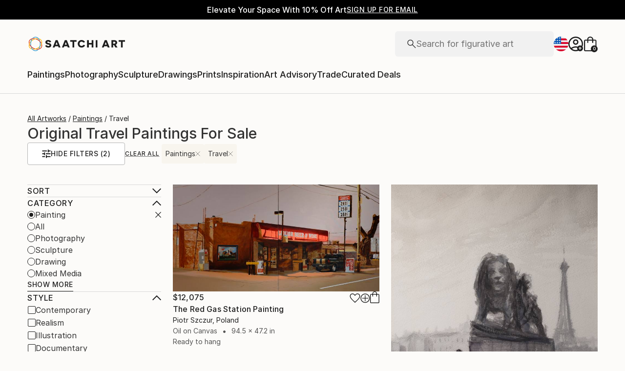

--- FILE ---
content_type: text/html; charset=utf-8
request_url: https://www.saatchiart.com/paintings/fine-art/travel
body_size: 29151
content:
<!DOCTYPE html><html lang="en"><head><meta charSet="utf-8"/><title>Original travel paintings For Sale | Saatchi Art</title><meta name="viewport" content="width=device-width, initial-scale=1.0, maximum-scale=5.0"/><meta name="description" content="Shop travel paintings created by thousands of emerging artists from around the world. Buy original art worry free with our 14 day satisfaction guarantee."/><meta property="og:site_name" content="Saatchi Art"/><meta property="og:type" content="article"/><meta property="og:image" content="https://www.saatchiart.com/media/images/saatchi_art_og_image.jpg"/><meta property="og:title" content="Original travel paintings For Sale | Saatchi Art"/><meta property="og:description" content="Shop travel paintings created by thousands of emerging artists from around the world. Buy original art worry free with our 14 day satisfaction guarantee."/><meta property="og:url" content="https://www.saatchiart.com/paintings/fine-art/travel"/><meta property="og:locale" content="en-us"/><meta property="og:locale:alternate" content="en_us"/><meta name="robots" content="max-image-preview:large, noai, noimageai"/><link rel="canonical" href="https://www.saatchiart.com/paintings/fine-art/travel"/><link rel="alternate" href="https://www.saatchiart.com/paintings/fine-art/travel" hrefLang="x-default"/><link rel="alternate" href="https://www.saatchiart.com/en-au/paintings/fine-art/travel" hrefLang="en-au"/><link rel="alternate" href="https://www.saatchiart.com/en-at/paintings/fine-art/travel" hrefLang="en-at"/><link rel="alternate" href="https://www.saatchiart.com/en-bh/paintings/fine-art/travel" hrefLang="en-bh"/><link rel="alternate" href="https://www.saatchiart.com/en-be/paintings/fine-art/travel" hrefLang="en-be"/><link rel="alternate" href="https://www.saatchiart.com/en-br/paintings/fine-art/travel" hrefLang="en-br"/><link rel="alternate" href="https://www.saatchiart.com/en-bn/paintings/fine-art/travel" hrefLang="en-bn"/><link rel="alternate" href="https://www.saatchiart.com/en-bg/paintings/fine-art/travel" hrefLang="en-bg"/><link rel="alternate" href="https://www.saatchiart.com/en-ca/paintings/fine-art/travel" hrefLang="en-ca"/><link rel="alternate" href="https://www.saatchiart.com/en-ky/paintings/fine-art/travel" hrefLang="en-ky"/><link rel="alternate" href="https://www.saatchiart.com/en-cl/paintings/fine-art/travel" hrefLang="en-cl"/><link rel="alternate" href="https://www.saatchiart.com/en-cn/paintings/fine-art/travel" hrefLang="en-cn"/><link rel="alternate" href="https://www.saatchiart.com/en-co/paintings/fine-art/travel" hrefLang="en-co"/><link rel="alternate" href="https://www.saatchiart.com/en-hr/paintings/fine-art/travel" hrefLang="en-hr"/><link rel="alternate" href="https://www.saatchiart.com/en-cy/paintings/fine-art/travel" hrefLang="en-cy"/><link rel="alternate" href="https://www.saatchiart.com/en-cz/paintings/fine-art/travel" hrefLang="en-cz"/><link rel="alternate" href="https://www.saatchiart.com/en-dk/paintings/fine-art/travel" hrefLang="en-dk"/><link rel="alternate" href="https://www.saatchiart.com/en-do/paintings/fine-art/travel" hrefLang="en-do"/><link rel="alternate" href="https://www.saatchiart.com/en-ee/paintings/fine-art/travel" hrefLang="en-ee"/><link rel="alternate" href="https://www.saatchiart.com/en-fi/paintings/fine-art/travel" hrefLang="en-fi"/><link rel="alternate" href="https://www.saatchiart.com/en-fr/paintings/fine-art/travel" hrefLang="en-fr"/><link rel="alternate" href="https://www.saatchiart.com/en-de/paintings/fine-art/travel" hrefLang="en-de"/><link rel="alternate" href="https://www.saatchiart.com/en-gr/paintings/fine-art/travel" hrefLang="en-gr"/><link rel="alternate" href="https://www.saatchiart.com/en-gt/paintings/fine-art/travel" hrefLang="en-gt"/><link rel="alternate" href="https://www.saatchiart.com/en-ht/paintings/fine-art/travel" hrefLang="en-ht"/><link rel="alternate" href="https://www.saatchiart.com/en-hk/paintings/fine-art/travel" hrefLang="en-hk"/><link rel="alternate" href="https://www.saatchiart.com/en-hu/paintings/fine-art/travel" hrefLang="en-hu"/><link rel="alternate" href="https://www.saatchiart.com/en-is/paintings/fine-art/travel" hrefLang="en-is"/><link rel="alternate" href="https://www.saatchiart.com/en-in/paintings/fine-art/travel" hrefLang="en-in"/><link rel="alternate" href="https://www.saatchiart.com/en-id/paintings/fine-art/travel" hrefLang="en-id"/><link rel="alternate" href="https://www.saatchiart.com/en-ie/paintings/fine-art/travel" hrefLang="en-ie"/><link rel="alternate" href="https://www.saatchiart.com/en-il/paintings/fine-art/travel" hrefLang="en-il"/><link rel="alternate" href="https://www.saatchiart.com/en-it/paintings/fine-art/travel" hrefLang="en-it"/><link rel="alternate" href="https://www.saatchiart.com/en-jp/paintings/fine-art/travel" hrefLang="en-jp"/><link rel="alternate" href="https://www.saatchiart.com/en-je/paintings/fine-art/travel" hrefLang="en-je"/><link rel="alternate" href="https://www.saatchiart.com/en-jo/paintings/fine-art/travel" hrefLang="en-jo"/><link rel="alternate" href="https://www.saatchiart.com/en-ke/paintings/fine-art/travel" hrefLang="en-ke"/><link rel="alternate" href="https://www.saatchiart.com/en-kw/paintings/fine-art/travel" hrefLang="en-kw"/><link rel="alternate" href="https://www.saatchiart.com/en-lv/paintings/fine-art/travel" hrefLang="en-lv"/><link rel="alternate" href="https://www.saatchiart.com/en-lb/paintings/fine-art/travel" hrefLang="en-lb"/><link rel="alternate" href="https://www.saatchiart.com/en-lt/paintings/fine-art/travel" hrefLang="en-lt"/><link rel="alternate" href="https://www.saatchiart.com/en-lu/paintings/fine-art/travel" hrefLang="en-lu"/><link rel="alternate" href="https://www.saatchiart.com/en-my/paintings/fine-art/travel" hrefLang="en-my"/><link rel="alternate" href="https://www.saatchiart.com/en-mt/paintings/fine-art/travel" hrefLang="en-mt"/><link rel="alternate" href="https://www.saatchiart.com/en-mx/paintings/fine-art/travel" hrefLang="en-mx"/><link rel="alternate" href="https://www.saatchiart.com/en-nl/paintings/fine-art/travel" hrefLang="en-nl"/><link rel="alternate" href="https://www.saatchiart.com/en-nz/paintings/fine-art/travel" hrefLang="en-nz"/><link rel="alternate" href="https://www.saatchiart.com/en-ng/paintings/fine-art/travel" hrefLang="en-ng"/><link rel="alternate" href="https://www.saatchiart.com/en-no/paintings/fine-art/travel" hrefLang="en-no"/><link rel="alternate" href="https://www.saatchiart.com/en-pe/paintings/fine-art/travel" hrefLang="en-pe"/><link rel="alternate" href="https://www.saatchiart.com/en-ph/paintings/fine-art/travel" hrefLang="en-ph"/><link rel="alternate" href="https://www.saatchiart.com/en-pl/paintings/fine-art/travel" hrefLang="en-pl"/><link rel="alternate" href="https://www.saatchiart.com/en-pt/paintings/fine-art/travel" hrefLang="en-pt"/><link rel="alternate" href="https://www.saatchiart.com/en-pr/paintings/fine-art/travel" hrefLang="en-pr"/><link rel="alternate" href="https://www.saatchiart.com/en-qa/paintings/fine-art/travel" hrefLang="en-qa"/><link rel="alternate" href="https://www.saatchiart.com/en-ro/paintings/fine-art/travel" hrefLang="en-ro"/><link rel="alternate" href="https://www.saatchiart.com/en-sa/paintings/fine-art/travel" hrefLang="en-sa"/><link rel="alternate" href="https://www.saatchiart.com/en-sg/paintings/fine-art/travel" hrefLang="en-sg"/><link rel="alternate" href="https://www.saatchiart.com/en-sk/paintings/fine-art/travel" hrefLang="en-sk"/><link rel="alternate" href="https://www.saatchiart.com/en-si/paintings/fine-art/travel" hrefLang="en-si"/><link rel="alternate" href="https://www.saatchiart.com/en-za/paintings/fine-art/travel" hrefLang="en-za"/><link rel="alternate" href="https://www.saatchiart.com/en-kr/paintings/fine-art/travel" hrefLang="en-kr"/><link rel="alternate" href="https://www.saatchiart.com/en-es/paintings/fine-art/travel" hrefLang="en-es"/><link rel="alternate" href="https://www.saatchiart.com/en-se/paintings/fine-art/travel" hrefLang="en-se"/><link rel="alternate" href="https://www.saatchiart.com/en-ch/paintings/fine-art/travel" hrefLang="en-ch"/><link rel="alternate" href="https://www.saatchiart.com/en-tw/paintings/fine-art/travel" hrefLang="en-tw"/><link rel="alternate" href="https://www.saatchiart.com/en-th/paintings/fine-art/travel" hrefLang="en-th"/><link rel="alternate" href="https://www.saatchiart.com/en-tt/paintings/fine-art/travel" hrefLang="en-tt"/><link rel="alternate" href="https://www.saatchiart.com/en-tr/paintings/fine-art/travel" hrefLang="en-tr"/><link rel="alternate" href="https://www.saatchiart.com/en-vi/paintings/fine-art/travel" hrefLang="en-vi"/><link rel="alternate" href="https://www.saatchiart.com/en-ae/paintings/fine-art/travel" hrefLang="en-ae"/><link rel="alternate" href="https://www.saatchiart.com/en-gb/paintings/fine-art/travel" hrefLang="en-gb"/><link rel="alternate" href="https://www.saatchiart.com/paintings/fine-art/travel" hrefLang="en-us"/><link rel="alternate" href="https://www.saatchiart.com/en-uy/paintings/fine-art/travel" hrefLang="en-uy"/><link rel="alternate" href="https://www.saatchiart.com/en-vn/paintings/fine-art/travel" hrefLang="en-vn"/><meta name="next-head-count" content="89"/><link rel="shortcut icon" href="/favicon.ico"/><meta http-equiv="x-ua-compatible" content="ie=edge"/><meta name="google-site-verification" content="D0TrMFxM-EpPQHRE3_NhEkyr18KTU2oAKWthx_UiPEw"/><meta name="p:domain_verify" content="a4a757960617d67430cc04a93e1d4224"/><meta name="fb:app_id" content="210151261128009"/><link rel="dns-prefetch" href="//www.saatchiart.com"/><link rel="preconnect" href="https://cloudfront.net/" crossorigin="anonymous"/><link rel="preconnect" href="https://www.google-analytics.com" crossorigin="anonymous"/><link rel="preconnect" href="https://www.googletagmanager.com" crossorigin="anonymous"/><link rel="preconnect" href="https://api.visii.com/" crossorigin="anonymous"/><link rel="preload" href="https://www.saatchiart.com/saatchi-general/static/fonts/Inter-Regular.woff2" as="font" type="font/woff2" crossorigin="anonymous"/><link rel="preload" href="https://www.saatchiart.com/saatchi-general/static/fonts/Inter-Medium.woff2" as="font" type="font/woff2" crossorigin="anonymous"/><link rel="preload" href="https://www.saatchiart.com/saatchi-general/static/fonts/Inter-SemiBold.woff2" as="font" type="font/woff2" crossorigin="anonymous"/><link rel="preload" href="https://www.saatchiart.com/saatchi-general/static/fonts/Inter-Light.woff2" as="font" type="font/woff2" crossorigin="anonymous"/><script>dataLayer = [{"environment":"production","event":"pagetype","pagetype":"browse","pagination":1,"sort":"default","subpagetype":"originals","category":"paintings","color":"all","country":"all","material":"all","medium":"all","orientation":"all","price":"all","size":"all","style":"all","subject":"travel"}]</script><script>(function(w,d,s,l,i){w[l]=w[l]||[];w[l].push({'gtm.start':
new Date().getTime(),event:'gtm.js'});var f=d.getElementsByTagName(s)[0],
j=d.createElement(s),dl=l!='dataLayer'?'&l='+l:'';j.async=true;j.src=
'https://www.googletagmanager.com/gtm.js?id='+i+dl;f.parentNode.insertBefore(j,f);
})(window,document,'script','dataLayer','GTM-P6ZNR6');</script><script type="text/javascript" src="//widget.trustpilot.com/bootstrap/v5/tp.widget.bootstrap.min.js" async=""></script><script src="//cdn.alby.com/apps/launcher/embed.js?brandId=474bd7da-ae8b-481b-891a-23c539975072"></script><link rel="preload" href="https://images.saatchiart.com/saatchi-general/_next/static/css/aef3c4f3a2c4a80b.css" as="style"/><link rel="stylesheet" href="https://images.saatchiart.com/saatchi-general/_next/static/css/aef3c4f3a2c4a80b.css" data-n-g=""/><link rel="preload" href="https://images.saatchiart.com/saatchi-general/_next/static/css/41be9a6b0982af75.css" as="style"/><link rel="stylesheet" href="https://images.saatchiart.com/saatchi-general/_next/static/css/41be9a6b0982af75.css" data-n-p=""/><link rel="preload" href="https://images.saatchiart.com/saatchi-general/_next/static/css/b6d67ac10b035741.css" as="style"/><link rel="stylesheet" href="https://images.saatchiart.com/saatchi-general/_next/static/css/b6d67ac10b035741.css"/><noscript data-n-css=""></noscript><script defer="" nomodule="" src="https://images.saatchiart.com/saatchi-general/_next/static/chunks/polyfills-c67a75d1b6f99dc8.js"></script><script defer="" src="https://images.saatchiart.com/saatchi-general/_next/static/chunks/6358.848463b42323ba2a.js"></script><script defer="" src="https://images.saatchiart.com/saatchi-general/_next/static/chunks/3049.47929fb2488c3e6b.js"></script><script defer="" src="https://images.saatchiart.com/saatchi-general/_next/static/chunks/navigation.fba9eec5e862f1a0.js"></script><script src="https://images.saatchiart.com/saatchi-general/_next/static/chunks/webpack-c8e461799e240901.js" defer=""></script><script src="https://images.saatchiart.com/saatchi-general/_next/static/chunks/main-5953d963371eaa9c.js" defer=""></script><script src="https://images.saatchiart.com/saatchi-general/_next/static/chunks/pages/_app-144097442fccde66.js" defer=""></script><script src="https://images.saatchiart.com/saatchi-general/_next/static/chunks/redux-3a8d183b656d12f8.js" defer=""></script><script src="https://images.saatchiart.com/saatchi-general/_next/static/chunks/pages/public/browse-699e01bb9b90b52c.js" defer=""></script><script src="https://images.saatchiart.com/saatchi-general/_next/static/jK3ezR0ntqNxuHJyAjCg6/_buildManifest.js" defer=""></script><script src="https://images.saatchiart.com/saatchi-general/_next/static/jK3ezR0ntqNxuHJyAjCg6/_ssgManifest.js" defer=""></script><style data-styled="" data-styled-version="5.2.1">.kaspml{color:#333;padding-top:var(--promo-bar-height);--mobile-header-height:56px;--promo-bar-height:56px;}/*!sc*/
@media (min-width:1170px){.kaspml{--promo-bar-height:40px;}}/*!sc*/
body[data-promo='hidden'] .sc-1tf54bo-0{padding-top:0;}/*!sc*/
@media (min-width:1000px){.kaspml{padding:0;}}/*!sc*/
data-styled.g1[id="sc-1tf54bo-0"]{content:"kaspml,"}/*!sc*/
.iYVXGF{width:100%;display:-webkit-box;display:-webkit-flex;display:-ms-flexbox;display:flex;-webkit-flex-direction:column;-ms-flex-direction:column;flex-direction:column;-webkit-undefined;-ms-flex-undefined;undefined;-webkit-undefined;-ms-flex-undefined;undefined;-webkit-undefined;-ms-flex-undefined;undefined;}/*!sc*/
.iYVXGF[data-type='quantity'][data-disabled='true']{opacity:0.6;}/*!sc*/
.iYVXGF[data-type='limited-product'] [data-disabled='true']{opacity:0.6;}/*!sc*/
.iYVXGF[data-type='price']{opacity:1;}/*!sc*/
data-styled.g7[id="sc-13l59v1-1"]{content:"iYVXGF,"}/*!sc*/
.kNUczh{width:100%;height:var(--promo-bar-height);}/*!sc*/
.kNUczh[data-promo-hide]{margin-top:calc(var(--promo-bar-height) * -1);}/*!sc*/
@media (max-width:999px){.kNUczh{height:0;}.kNUczh[data-promo-hide]{margin-top:calc(var(--promo-bar-height) * -1);}}/*!sc*/
data-styled.g17[id="sc-1auwnl8-0"]{content:"kNUczh,"}/*!sc*/
.fxmAYG{width:100%;height:var(--promo-bar-height);}/*!sc*/
@media (max-width:999px){.fxmAYG{height:0;}}/*!sc*/
@-webkit-keyframes FadeInNanoBar{.fxmAYG from{opacity:0;}.fxmAYG to{opacity:1;}}/*!sc*/
@-moz-keyframes FadeInNanoBar{.fxmAYG from{opacity:0;}.fxmAYG to{opacity:1;}}/*!sc*/
@-o-keyframes FadeInNanoBar{.fxmAYG from{opacity:0;}.fxmAYG to{opacity:1;}}/*!sc*/
@-webkit-keyframes FadeInNanoBar{from{opacity:0;}to{opacity:1;}}/*!sc*/
@keyframes FadeInNanoBar{from{opacity:0;}to{opacity:1;}}/*!sc*/
.fxmAYG [data-style='paragraph-wp']{margin:0;}/*!sc*/
.fxmAYG .wrapper{box-sizing:border-box;background:#000000;color:#ffffff;display:-webkit-box;display:-webkit-flex;display:-ms-flexbox;display:flex;-webkit-box-pack:center;-webkit-justify-content:center;-ms-flex-pack:center;justify-content:center;-webkit-align-items:center;-webkit-box-align:center;-ms-flex-align:center;align-items:center;width:100%;height:var(--promo-bar-height);padding:8px 40px;}/*!sc*/
@media (max-width:999px){.fxmAYG .wrapper{--promo-bar-height:56px;padding:8px 16px;}}/*!sc*/
@media (min-width:1000px) and (max-width:1170px){.fxmAYG .wrapper{--promo-bar-height:56px;padding:8px 40px;}}/*!sc*/
.fxmAYG .wrapper .layout{display:-webkit-box;display:-webkit-flex;display:-ms-flexbox;display:flex;-webkit-flex-direction:row;-ms-flex-direction:row;flex-direction:row;-webkit-align-items:center;-webkit-box-align:center;-ms-flex-align:center;align-items:center;gap:16px;}/*!sc*/
.fxmAYG .wrapper .layout promoCta{gap:8px;}/*!sc*/
.fxmAYG .wrapper .tagline{display:-webkit-box;display:-webkit-flex;display:-ms-flexbox;display:flex;-webkit-flex:0 1 auto;-ms-flex:0 1 auto;flex:0 1 auto;}/*!sc*/
.fxmAYG .wrapper [data-section='coupon-list']{display:-webkit-box;display:-webkit-flex;display:-ms-flexbox;display:flex;-webkit-flex-direction:row;-ms-flex-direction:row;flex-direction:row;gap:16px;}/*!sc*/
@media (max-width:999px){.fxmAYG .wrapper [data-section='coupon-list']{gap:0;}}/*!sc*/
.fxmAYG .wrapper .link a{color:#ffffff;-webkit-text-decoration:underline;text-decoration:underline;}/*!sc*/
@media (max-width:999px){.fxmAYG .wrapper .tagline{margin-bottom:10px;}.fxmAYG .wrapper [data-section='coupon-list']{width:100%;-webkit-flex-direction:column;-ms-flex-direction:column;flex-direction:column;}.fxmAYG .wrapper [data-type='item'] + [data-type='item'] [data-type='item-container']{border-top:none;border-right:1px solid #1e1e1e;border-bottom:1px solid #1e1e1e;border-left:1px solid #1e1e1e;}}/*!sc*/
.fxmAYG [data-type='countdown'] [data-type='hours']:after,.fxmAYG [data-type='countdown'] [data-type='minutes']:after{content:':';margin:0 5px;}/*!sc*/
.fxmAYG .wrapper .mobile{display:-webkit-box;display:-webkit-flex;display:-ms-flexbox;display:flex;-webkit-flex-direction:column;-ms-flex-direction:column;flex-direction:column;gap:4px;-webkit-box-pack:center;-webkit-justify-content:center;-ms-flex-pack:center;justify-content:center;-webkit-align-items:center;-webkit-box-align:center;-ms-flex-align:center;align-items:center;}/*!sc*/
.fxmAYG .wrapper .mobile .offers-toggle{position:absolute;right:16px;display:-webkit-box;display:-webkit-flex;display:-ms-flexbox;display:flex;-webkit-align-items:center;-webkit-box-align:center;-ms-flex-align:center;align-items:center;cursor:pointer;}/*!sc*/
.fxmAYG .wrapper .mobile .offers-toggle .caret{cursor:pointer;-webkit-transition:-webkit-transform 0.3s;-webkit-transition:transform 0.3s;transition:transform 0.3s;-webkit-transform:rotate(180deg);-ms-transform:rotate(180deg);transform:rotate(180deg);opacity:1;}/*!sc*/
.fxmAYG .wrapper .mobile .offers-toggle .caret.show{-webkit-transform:rotate(0deg);-ms-transform:rotate(0deg);transform:rotate(0deg);}/*!sc*/
@media (min-width:999px){.fxmAYG .wrapper .layout{display:-webkit-box;display:-webkit-flex;display:-ms-flexbox;display:flex;}.fxmAYG .wrapper .mobile{display:none;}}/*!sc*/
@media (max-width:999px){.fxmAYG .wrapper{height:var(--promo-bar-height);max-height:var(--promo-bar-height);position:relative;margin-top:calc(var(--promo-bar-height) * -1);z-index:1000;top:0;left:0;-webkit-flex-direction:column;-ms-flex-direction:column;flex-direction:column;}.fxmAYG .wrapper .layout{position:absolute;top:100%;right:0;z-index:10;gap:0;-webkit-flex-direction:column;-ms-flex-direction:column;flex-direction:column;-webkit-align-items:flex-start;-webkit-box-align:flex-start;-ms-flex-align:flex-start;align-items:flex-start;background:#ffffff;color:#333333;width:100%;opacity:0;-webkit-transition:opacity 0.25s ease-in-out;transition:opacity 0.25s ease-in-out;-moz-transition:opacity 0.25s ease-in-out;-webkit-transition:opacity 0.25s ease-in-out;box-shadow:0 5px 15px 0 rgba(0,0,0,0.1),0 15px 15px 0 rgba(0,0,0,0.1);pointer-events:none;}.fxmAYG .wrapper .layout.show{opacity:1;pointer-events:initial;}.fxmAYG .wrapper .layout.show > *{color:#333333;}.fxmAYG .wrapper .mobile{width:100%;display:-webkit-box;display:-webkit-flex;display:-ms-flexbox;display:flex;}}/*!sc*/
.fxmAYG .mobile-navigation,.fxmAYG .mobile-navigation__menu__inner,.fxmAYG .mobile-navigation__header,.fxmAYG .checkout__header,.fxmAYG .mobile-navigation__search-container{margin-top:var(--promo-bar-height);}/*!sc*/
@media (min-width:999px){.fxmAYG .checkout__header{margin-top:0px !important;}}/*!sc*/
.fxmAYG .mobile-navigation__content{height:calc(100% - var(--promo-bar-height));}/*!sc*/
@media screen and (max-width:999px){.fxmAYG form[action='/all'],.fxmAYG form[action='/all'] + div,.fxmAYG div[role='button'][data-reactid='15']{margin-top:var(--promo-bar-height);}.fxmAYG div[data-reactid='20']{padding-top:80px;}.fxmAYG div[data-reactid='547']{top:var(--promo-bar-height);z-index:2 !important;}.fxmAYG nav:not([data-section='main-navigation']) > div > div:first-child > div:nth-child(2),.fxmAYG nav > div > form,.fxmAYG nav > div > form ~ div{margin-top:var(--promo-bar-height) !important;}.fxmAYG .checkout__container{margin-top:120px;}}/*!sc*/
data-styled.g18[id="sc-1auwnl8-1"]{content:"fxmAYG,"}/*!sc*/
.iIikxv{position:relative;-webkit-box-pack:justify;-webkit-justify-content:space-between;-ms-flex-pack:justify;justify-content:space-between;-webkit-flex:1;-ms-flex:1;flex:1;width:100%;min-height:400px;}/*!sc*/
.iIikxv[data-app='artdetail']{width:100%;max-width:1160px;margin:0 auto;}/*!sc*/
@media (max-width:1024px){.iIikxv[data-app='artdetail']{max-width:770px;}}/*!sc*/
.iIikxv[data-app='artdetail'] [data-section='carousel']{height:auto;}/*!sc*/
.iIikxv[data-app='artdetail'] [data-section='artist-carousel']{margin-top:72px;height:auto;}/*!sc*/
@media (max-width:1256px){.iIikxv[data-app='artdetail'] [data-section='artist-carousel']{padding:0 15px;}}/*!sc*/
@media (max-width:992px){.iIikxv[data-app='artdetail'] [data-section='artist-carousel']{margin-top:30px;}}/*!sc*/
.iIikxv[data-app='artdetail'] [data-section='artist-carousel'] [data-type='artist-carousel-title']{margin-bottom:32px;}/*!sc*/
@media (max-width:992px){.iIikxv[data-app='artdetail'] [data-section='artist-carousel'] [data-type='artist-carousel-title']{margin-bottom:16px;}}/*!sc*/
.iIikxv[data-app='artdetail'] [data-section='reference-line']{display:-webkit-box;display:-webkit-flex;display:-ms-flexbox;display:flex;-webkit-flex-direction:column;-ms-flex-direction:column;flex-direction:column;-webkit-align-items:center;-webkit-box-align:center;-ms-flex-align:center;align-items:center;-webkit-box-pack:center;-webkit-justify-content:center;-ms-flex-pack:center;justify-content:center;height:1px;background:none;width:100%;-webkit-order:3;-ms-flex-order:3;order:3;}/*!sc*/
.iIikxv[data-app='artdetail'] [data-section='rec-carousel']{margin-top:72px;height:auto;-webkit-order:5;-ms-flex-order:5;order:5;}/*!sc*/
@media (max-width:1256px){.iIikxv[data-app='artdetail'] [data-section='rec-carousel']{padding:0 15px;}}/*!sc*/
@media (max-width:992px){.iIikxv[data-app='artdetail'] [data-section='rec-carousel']{margin-top:30px;}}/*!sc*/
.iIikxv[data-app='artdetail'] [data-section='rec-carousel'][data-style='change-order']{-webkit-order:1;-ms-flex-order:1;order:1;}/*!sc*/
.iIikxv[data-app='artdetail'] [data-section='rec-carousel'] [data-type='rec-carousel-title']{margin-bottom:32px;}/*!sc*/
@media (max-width:992px){.iIikxv[data-app='artdetail'] [data-section='rec-carousel'] [data-type='rec-carousel-title']{margin-bottom:16px;}}/*!sc*/
.iIikxv[data-app='artdetail'] [data-section='visii-carousel']{margin-top:72px;height:auto;-webkit-order:4;-ms-flex-order:4;order:4;}/*!sc*/
.iIikxv[data-app='artdetail'] [data-section='visii-carousel'][data-style='change-order']{-webkit-order:0;-ms-flex-order:0;order:0;}/*!sc*/
@media (max-width:1256px){.iIikxv[data-app='artdetail'] [data-section='visii-carousel']{padding:0 15px;}}/*!sc*/
@media (max-width:992px){.iIikxv[data-app='artdetail'] [data-section='visii-carousel']{margin-top:40px;}}/*!sc*/
.iIikxv[data-app='artdetail'] [data-section='visii-carousel'] [data-type='visii-carousel-title']{margin-bottom:32px;}/*!sc*/
@media (max-width:992px){.iIikxv[data-app='artdetail'] [data-section='visii-carousel'] [data-type='visii-carousel-title']{margin-bottom:16px;}}/*!sc*/
.iIikxv[data-app='curatorNotes']{width:100%;min-height:400px;max-width:1256px;-webkit-flex:1 1 0%;-ms-flex:1 1 0%;flex:1 1 0%;margin:0px auto;}/*!sc*/
@media (max-width:1256px){.iIikxv[data-app='curatorNotes']{padding:0 15px;}}/*!sc*/
@media (max-width:1024px){.iIikxv[data-app='curatorNotes']{max-width:770px;}}/*!sc*/
.iIikxv[data-app='account']{width:100%;min-height:400px;max-width:1256px;-webkit-flex:1 1 0%;-ms-flex:1 1 0%;flex:1 1 0%;margin:0px auto;}/*!sc*/
@media (max-width:1024px){.iIikxv[data-app='account']{max-width:770px;}}/*!sc*/
.iIikxv[data-app='account-artworks'] [data-section='email-verification-section']{padding:40px 30px;margin:0 30px;-webkit-flex:1;-ms-flex:1;flex:1;display:-webkit-box;display:-webkit-flex;display:-ms-flexbox;display:flex;-webkit-flex-direction:column;-ms-flex-direction:column;flex-direction:column;}/*!sc*/
@media (max-width:992px){.iIikxv[data-app='account-artworks'] [data-section='email-verification-section']{padding:24px 15px 0;margin:0 15px;}}/*!sc*/
.iIikxv[data-app='account-artworks'] [data-section='email-verification-section'] a{color:#dc3a0f;}/*!sc*/
.iIikxv[data-app='account-artworks'] [data-section='email-verification-section'] [data-type='title']{margin-bottom:24px;}/*!sc*/
.iIikxv[data-app='account-artworks'] [id='recaptcha']{margin-top:50px;}/*!sc*/
.iIikxv[data-app='account-artworks'] [id='recaptcha'] p,.iIikxv[data-app='account-artworks'] [id='recaptcha'] a{font-size:12px;}/*!sc*/
.iIikxv[data-app='account-artworks'] [id='recaptcha'] a{text-transform:initial;padding:0 2px;}/*!sc*/
.iIikxv[data-app='curation'] [data-type='top']{margin-bottom:30px;margin-top:15px;}/*!sc*/
data-styled.g20[id="sc-1jll5pa-0"]{content:"iIikxv,"}/*!sc*/
</style>
                              <script>!function(e){var n="https://s.go-mpulse.net/boomerang/";if("False"=="True")e.BOOMR_config=e.BOOMR_config||{},e.BOOMR_config.PageParams=e.BOOMR_config.PageParams||{},e.BOOMR_config.PageParams.pci=!0,n="https://s2.go-mpulse.net/boomerang/";if(window.BOOMR_API_key="EDK7N-QPZEE-UKYDE-TP7X9-TXE6Y",function(){function e(){if(!o){var e=document.createElement("script");e.id="boomr-scr-as",e.src=window.BOOMR.url,e.async=!0,i.parentNode.appendChild(e),o=!0}}function t(e){o=!0;var n,t,a,r,d=document,O=window;if(window.BOOMR.snippetMethod=e?"if":"i",t=function(e,n){var t=d.createElement("script");t.id=n||"boomr-if-as",t.src=window.BOOMR.url,BOOMR_lstart=(new Date).getTime(),e=e||d.body,e.appendChild(t)},!window.addEventListener&&window.attachEvent&&navigator.userAgent.match(/MSIE [67]\./))return window.BOOMR.snippetMethod="s",void t(i.parentNode,"boomr-async");a=document.createElement("IFRAME"),a.src="about:blank",a.title="",a.role="presentation",a.loading="eager",r=(a.frameElement||a).style,r.width=0,r.height=0,r.border=0,r.display="none",i.parentNode.appendChild(a);try{O=a.contentWindow,d=O.document.open()}catch(_){n=document.domain,a.src="javascript:var d=document.open();d.domain='"+n+"';void(0);",O=a.contentWindow,d=O.document.open()}if(n)d._boomrl=function(){this.domain=n,t()},d.write("<bo"+"dy onload='document._boomrl();'>");else if(O._boomrl=function(){t()},O.addEventListener)O.addEventListener("load",O._boomrl,!1);else if(O.attachEvent)O.attachEvent("onload",O._boomrl);d.close()}function a(e){window.BOOMR_onload=e&&e.timeStamp||(new Date).getTime()}if(!window.BOOMR||!window.BOOMR.version&&!window.BOOMR.snippetExecuted){window.BOOMR=window.BOOMR||{},window.BOOMR.snippetStart=(new Date).getTime(),window.BOOMR.snippetExecuted=!0,window.BOOMR.snippetVersion=12,window.BOOMR.url=n+"EDK7N-QPZEE-UKYDE-TP7X9-TXE6Y";var i=document.currentScript||document.getElementsByTagName("script")[0],o=!1,r=document.createElement("link");if(r.relList&&"function"==typeof r.relList.supports&&r.relList.supports("preload")&&"as"in r)window.BOOMR.snippetMethod="p",r.href=window.BOOMR.url,r.rel="preload",r.as="script",r.addEventListener("load",e),r.addEventListener("error",function(){t(!0)}),setTimeout(function(){if(!o)t(!0)},3e3),BOOMR_lstart=(new Date).getTime(),i.parentNode.appendChild(r);else t(!1);if(window.addEventListener)window.addEventListener("load",a,!1);else if(window.attachEvent)window.attachEvent("onload",a)}}(),"".length>0)if(e&&"performance"in e&&e.performance&&"function"==typeof e.performance.setResourceTimingBufferSize)e.performance.setResourceTimingBufferSize();!function(){if(BOOMR=e.BOOMR||{},BOOMR.plugins=BOOMR.plugins||{},!BOOMR.plugins.AK){var n=""=="true"?1:0,t="",a="clmstfyx24f6u2ljtxuq-f-e01ead6aa-clientnsv4-s.akamaihd.net",i="false"=="true"?2:1,o={"ak.v":"39","ak.cp":"1864218","ak.ai":parseInt("1247501",10),"ak.ol":"0","ak.cr":10,"ak.ipv":4,"ak.proto":"h2","ak.rid":"7493fcf5","ak.r":48121,"ak.a2":n,"ak.m":"dscb","ak.n":"essl","ak.bpcip":"18.217.41.0","ak.cport":49990,"ak.gh":"23.62.38.231","ak.quicv":"","ak.tlsv":"tls1.3","ak.0rtt":"","ak.0rtt.ed":"","ak.csrc":"-","ak.acc":"","ak.t":"1768529385","ak.ak":"hOBiQwZUYzCg5VSAfCLimQ==NECBiqcziIwZXkwFjy5223LbR9ESmW3MFmG1+LbPDwmCHPbQBYTwt5WGeb3vqi8AnuJq4k079KlaT4JUVEE92Q02fd0XNzV8kRru1Zjg+jHZCtyV8vtrC9DcLKLa/EUUuTqvIyDpftbKEFVLbCVPt/pwlIvcO8c1t7pqxtLOKANH46A3SbiL+WuV/Nb8mR0Y0sdyGQrjF054B+YC15i/msvuMKK3WFUYSiPfq1Kqbq4nYWg5VcH7hi8qvGGsLvuqUb6bNuthvYxel5Rz6+deREJD68McCTHpXfJGydlPg1zJaw6FrfZ9KTKObjiRPh8PeiP4hbDcgi3bJgitjlJOoScButoX1KbHaOMwfNKH2rwdm1aCdxlmD6b8a0t3xGmAqIwynWDKMJ5H/RNF4awAzSCt6pIFP0Ld2we1MuR7hjg=","ak.pv":"6","ak.dpoabenc":"","ak.tf":i};if(""!==t)o["ak.ruds"]=t;var r={i:!1,av:function(n){var t="http.initiator";if(n&&(!n[t]||"spa_hard"===n[t]))o["ak.feo"]=void 0!==e.aFeoApplied?1:0,BOOMR.addVar(o)},rv:function(){var e=["ak.bpcip","ak.cport","ak.cr","ak.csrc","ak.gh","ak.ipv","ak.m","ak.n","ak.ol","ak.proto","ak.quicv","ak.tlsv","ak.0rtt","ak.0rtt.ed","ak.r","ak.acc","ak.t","ak.tf"];BOOMR.removeVar(e)}};BOOMR.plugins.AK={akVars:o,akDNSPreFetchDomain:a,init:function(){if(!r.i){var e=BOOMR.subscribe;e("before_beacon",r.av,null,null),e("onbeacon",r.rv,null,null),r.i=!0}return this},is_complete:function(){return!0}}}}()}(window);</script></head><body data-promo="visible"><div id="__next" data-reactroot=""><script type="application/ld+json">{"@context":"http://schema.org","@type":"WebSite","name":"saatchiart.com","alternateName":"Saatchi Art","url":"https://www.saatchiart.com"}</script><script type="application/ld+json">{"@context":"http://schema.org","@type":"Organization","name":"Saatchi Art","url":"https://www.saatchiart.com","logo":"https://d3t95n9c6zzriw.cloudfront.net/common/saatchi-art-logo-1x.png","sameAs":["https://www.youtube.com/c/Saatchiart","https://www.facebook.com/saatchionline","https://twitter.com/SaatchiArt","https://www.instagram.com/saatchiart","https://www.pinterest.com/saatchiart"],"contactPoint":{"@type":"ContactPoint","contactType":"Customer Support","availableLanguage":["English"],"url":"https://support.saatchiart.com/hc/en-us/requests/new"}}</script><script type="application/ld+json">{"@context":"http://schema.org","@type":"WebPage","url":"https://www.saatchiart.com/paintings/fine-art/travel","mainEntityOfPage":"https://saatchiart.com","sameAs":["https://www.youtube.com/Saatchiart","https://www.facebook.com/saatchionline","https://twitter.com/SaatchiArt","https://www.instagram.com/saatchiart","https://www.pinterest.com/saatchiart"],"keywords":["original art","art","artworks","art for sale","gallery"],"inLanguage":"en-us","headline":"Original travel paintings For Sale | Saatchi Art","description":"Shop travel paintings created by thousands of emerging artists from around the world. Buy original art worry free with our 14 day satisfaction guarantee.","isFamilyFriendly":"True"}</script><script type="application/ld+json">{"@context":"http://schema.org","@type":"BreadcrumbList","itemListElement":[{"type":"ListItem","position":1,"item":{"@id":"https://www.saatchiart.com/all","name":"All Artworks"}},{"type":"ListItem","position":2,"item":{"@id":"https://www.saatchiart.com/paintings","name":"paintings"}},{"type":"ListItem","position":3,"item":{"@id":"https://www.saatchiart.com/paintings/travel","name":"travel paintings"}}]}</script><div class="sc-1tf54bo-0 kaspml"><a class="Header_skipToContent__P_Yug" href="#skip-to-content">Skip to Main Content</a><div><div id="saatchi_promo_nano_bar" class="sc-1auwnl8-0 kNUczh"><div data-section="promo_bar" class="sc-1auwnl8-1 fxmAYG"><div class="wrapper"><div class="mobile"><p class="defaultTypographyH6 mobile-tagline" data-style="paragraph-wp"></p><p class="defaultTypographyCtaSmall link defaultTextUppercase" data-style="paragraph-wp"><a tabindex="0" target="_blank" rel="noopener nofollow"></a></p></div><div class="layout promoCta"><p class="defaultTypographyH6 tagline" data-style="paragraph-wp"></p><p class="defaultTypographyCtaMedium link defaultTextUppercase" data-style="paragraph-wp"><a tabindex="0" target="_blank" rel="noopener nofollow"></a></p></div></div></div></div></div><nav data-section="main-navigation"><div class="MobileHeader_mobileHeaderContainer__bknNj" data-type="mobile-header"><div class="MobileHeader_mobileHeaderSticky__Wbujw MobileHeader_mobileHeaderStickyBorder__qSa5o"><div class="MainTopHeader_mainTopHeaderWrapper__l2zq6"><div class="MainTopHeader_topHeaderMenuIconBox__xGIhg"><a tabindex="0" class="SALogo_mobileSaLogoBox__sTIJ2" alt="Saatchi Art logo" aria-label="Saatchi Art logo" data-type="logo" data-gtm-event="top-nav" href="https://www.saatchiart.com/"><svg class="SALogo_mobileSaLogoIcon__5BxUb" width="200" height="30" viewBox="0 0 200 30" fill="none" xmlns="http://www.w3.org/2000/svg"><path d="M40.042 17.509c.306 1.122 1.364 1.782 3.008 1.782 1.38 0 2.229-.463 2.229-1.423 0-1.422-1.819-1.336-3.68-1.782-2.055-.488-4.608-1.422-4.608-4.557 0-3.033 2.334-4.54 5.735-4.54 3.095 0 5.307 1.233 6.146 3.88l-3.462.908c-.367-1.08-1.233-1.679-2.745-1.679-1.382 0-1.967.531-1.967 1.31 0 1.252 1.451 1.44 3.575 1.869 2.23.428 4.695 1.353 4.695 4.557 0 3.058-2.185 4.584-5.884 4.584-2.64 0-5.63-.789-6.495-4.01l3.453-.9zM56.758 19.667l-.909 2.459h-3.83L57.86 7.279h4.135l5.867 14.847h-3.9l-.909-2.459h-6.295zm4.022-6.194c-.472-1.233-.822-2.159-.848-2.184h-.061c-.018.017-.367.934-.848 2.167l-1.084 2.973h3.916l-1.075-2.956zM75.59 19.667l-.91 2.459h-3.828l5.84-14.847h4.135l5.867 14.847h-3.9l-.909-2.459H75.59zm4.03-6.194c-.472-1.233-.821-2.159-.848-2.184h-.06c-.018.017-.368.934-.849 2.167L76.78 16.43h3.917l-1.075-2.956zM96.022 10.586v11.54h-3.637v-11.54h-4.634V7.28h12.905v3.307h-4.634zM118.325 17.74c-1.128 2.887-3.917 4.686-7.204 4.686-4.52 0-7.86-3.118-7.86-7.762 0-4.514 3.331-7.676 7.86-7.676 3.488 0 6.041 1.885 7.055 4.284l-3.593.95c-.778-1.19-2.011-1.884-3.637-1.884-2.465 0-4.03 1.782-4.03 4.37 0 2.63 1.67 4.351 4.004 4.351 1.993 0 3.226-1.02 3.829-2.244l3.576.925zM131.701 16.292h-5.822v5.834h-3.637V7.279h3.637v5.603h5.822V7.28h3.637v14.847h-3.637v-5.834zM139.928 7.28h3.637v14.846h-3.637V7.279zM157.379 19.667l-.909 2.459h-3.83l5.841-14.847h4.135l5.866 14.847h-3.899l-.909-2.459h-6.295zm4.022-6.194c-.472-1.233-.822-2.159-.848-2.184h-.062c-.017.017-.367.934-.848 2.167l-1.084 2.973h3.917l-1.075-2.956zM177.4 17.226h-1.626v4.9h-3.637V7.279h5.761c3.812 0 6.041 1.954 6.041 5.03 0 2.038-1.014 3.537-2.858 4.223l3.462 5.602h-4.31l-2.833-4.908zm.734-2.836c1.338 0 2.081-.66 2.081-1.91 0-1.234-.691-1.97-2.098-1.97h-2.335v3.88h2.352zM195.366 10.586v11.54h-3.637v-11.54h-4.633V7.28H200v3.307h-4.634z" fill="#1E1E1E"></path><path d="M16.561 5.244c.93-.244 1.851-.407 2.743-.484.408-.033.815-.057 1.208-.057.676 0 1.328.053 1.952.153a10.409 10.409 0 0 0-1.444-1.459c-.167-.005-.335-.014-.508-.014a16.66 16.66 0 0 0-3.95.502c-.912.22-1.827.512-2.738.89-.82.335-1.64.732-2.441 1.191a20.816 20.816 0 0 0-2.33 1.564c-.374.8-.69 1.66-.94 2.574a18.707 18.707 0 0 1 3.927-2.995 18.73 18.73 0 0 1 4.521-1.865zM29.277 7.717c-.83-1.444-2.095-2.535-3.606-3.253a10.731 10.731 0 0 0-2.502-.818c.306.35.604.723.882 1.115.139.201.278.411.407.622.22.086.441.172.648.273 1.304.621 2.344 1.53 3.03 2.717.58 1.009.858 2.133.863 3.33 0 .42-.038.846-.11 1.281-.101.65-.283 1.316-.537 1.98a13.051 13.051 0 0 1-1.42 2.699c-.028.043-.062.08-.09.124-.135.966-.332 1.894-.595 2.784a16.886 16.886 0 0 0 1.774-2.167c.326-.478.618-.966.882-1.464.345-.655.633-1.315.858-1.985.365-1.086.561-2.186.561-3.258 0-1.401-.33-2.765-1.035-3.99l-.01.01zM16.619 24.757c-.93.244-1.85.406-2.743.483-.407.033-.815.057-1.208.057-.676 0-1.328-.052-1.951-.153.45.555.934 1.038 1.443 1.46.168.004.335.014.508.014 1.275 0 2.604-.173 3.95-.503.912-.22 1.828-.512 2.739-.89.82-.334 1.64-.732 2.44-1.19a20.832 20.832 0 0 0 2.33-1.565c.374-.799.69-1.66.94-2.573a18.887 18.887 0 0 1-8.448 4.864v-.004zM8.722 24.618a8.766 8.766 0 0 1-.647-.273c-1.305-.622-2.345-1.53-3.03-2.717-.58-1.01-.859-2.134-.864-3.33 0-.42.039-.851.11-1.281.106-.651.284-1.316.538-1.98a13.05 13.05 0 0 1 1.419-2.699c.029-.043.062-.081.091-.124.134-.966.33-1.895.595-2.784a16.878 16.878 0 0 0-1.775 2.167 15.39 15.39 0 0 0-.882 1.463 13.496 13.496 0 0 0-.858 1.986c-.36 1.08-.556 2.176-.556 3.253 0 1.401.33 2.764 1.035 3.989.83 1.445 2.096 2.535 3.606 3.253.777.368 1.616.64 2.503.818-.307-.35-.604-.723-.882-1.115-.14-.2-.278-.411-.408-.622l.005-.004z" fill="#F7BB14"></path><path d="M21.05 26.578a8.277 8.277 0 0 1-.998.713c-1.079.65-2.244 1-3.467 1-1.222 0-2.388-.35-3.466-1-.331-.201-.652-.436-.964-.689a9.921 9.921 0 0 1-1.443-1.459 13.085 13.085 0 0 1-1.645-2.626l-.014-.034a19.318 19.318 0 0 1-2.124-1.89 16.277 16.277 0 0 0 1.788 4.029c.134.21.269.42.408.621.278.393.57.766.882 1.115a10.48 10.48 0 0 0 2.43 2.062c1.262.76 2.671 1.19 4.148 1.19 1.482 0 2.892-.43 4.148-1.19.896-.54 1.716-1.249 2.45-2.09-.686.138-1.405.22-2.139.248h.005zM7.466 15.002c0-1.732.23-3.377.642-4.894.25-.913.566-1.774.94-2.573.34-.727.734-1.407 1.16-2.019.154-.22.312-.426.48-.631a10.23 10.23 0 0 0-1.985.526c-.298.478-.576.98-.825 1.512a16.938 16.938 0 0 0-.945 2.506c-.263.89-.46 1.818-.594 2.784a20.111 20.111 0 0 0 0 5.611 15.885 15.885 0 0 0 1.774 2.096 18.585 18.585 0 0 1-.647-4.918zM13.123 2.713c1.08-.65 2.244-1 3.467-1 1.223 0 2.388.35 3.467 1 .33.2.652.435.963.688.513.417.993.905 1.444 1.46.618.76 1.174 1.64 1.644 2.626l.014.033a19.309 19.309 0 0 1 2.125 1.89 16.275 16.275 0 0 0-1.789-4.028 19.9 19.9 0 0 0-.407-.622c-.278-.392-.571-.765-.883-1.115a10.483 10.483 0 0 0-2.43-2.061C19.475.824 18.066.393 16.59.393c-1.482 0-2.891.43-4.147 1.19-.897.541-1.717 1.25-2.45 2.091.685-.139 1.404-.22 2.138-.249.321-.263.652-.507.997-.712h-.005zM26.837 12.228l-.015-.072-.163-.742-1.601-1.344.01.048c.416 1.517.646 3.062.646 4.946 0 1.244-.225 3.306-.632 4.817 0 0-.005.01-.01.01a16.01 16.01 0 0 1-.94 2.574c-.34.727-.733 1.406-1.16 2.018-.154.22-.312.426-.48.632a10.234 10.234 0 0 0 1.985-.526c.298-.479.576-.981.825-1.512.374-.785.686-1.627.945-2.507.254-.87.45-1.78.58-2.721 0-.005.01-.01.01-.015.124-.904.196-1.516.196-2.77 0-.626-.067-1.923-.197-2.836z" fill="#39C"></path><path d="M8.113 19.914a15.885 15.885 0 0 1-1.774-2.095c-.029-.043-.062-.081-.091-.12a12.827 12.827 0 0 1-1.42-2.664 9.747 9.747 0 0 0-.537 1.98c.26.484.547.962.873 1.436a17.444 17.444 0 0 0 1.77 2.148 19.318 19.318 0 0 0 2.123 1.889 21.046 21.046 0 0 0 2.374 1.579c.805.454 1.625.846 2.445 1.176a15.89 15.89 0 0 0 2.743-.483 18.607 18.607 0 0 1-4.536-1.841 18.7 18.7 0 0 1-3.965-3l-.005-.005zM29.756 14.965c-.22.67-.513 1.33-.858 1.985.072.45.115.895.115 1.325 0 1.182-.273 2.291-.844 3.291-.685 1.2-1.726 2.12-3.044 2.75-.211.101-.432.192-.657.278a10.14 10.14 0 0 1-1.985.526c-.638.106-1.304.158-1.995.158-.374 0-.753-.019-1.136-.047a19.61 19.61 0 0 1-2.738.89c1.319.315 2.623.478 3.874.478.187 0 .374-.005.561-.015.734-.029 1.453-.11 2.139-.248.891-.182 1.73-.455 2.507-.823 1.525-.727 2.796-1.828 3.62-3.287.69-1.21 1.017-2.559 1.017-3.941 0-1.091-.202-2.206-.58-3.31l.004-.01zM5.006 8.435c.686-1.201 1.726-2.12 3.045-2.75.21-.101.431-.192.656-.278a10.23 10.23 0 0 1 1.986-.527 12.251 12.251 0 0 1 1.994-.157c.374 0 .753.019 1.136.047a19.61 19.61 0 0 1 2.738-.89 16.698 16.698 0 0 0-3.874-.478c-.187 0-.374.005-.56.015-.735.028-1.454.11-2.14.248-.891.182-1.73.455-2.507.823-1.525.727-2.79 1.828-3.62 3.287-.69 1.22-1.016 2.568-1.016 3.956 0 1.09.2 2.205.58 3.31.22-.67.513-1.33.858-1.985a8.437 8.437 0 0 1-.115-1.325c0-1.182.273-2.292.844-3.292l-.005-.004zM25.062 10.086c.671.67 1.266 1.373 1.774 2.095.03.043.063.081.091.12.605.875 1.074 1.77 1.42 2.664.254-.665.436-1.33.537-1.98a14.467 14.467 0 0 0-.873-1.43 17.439 17.439 0 0 0-1.77-2.148 19.317 19.317 0 0 0-2.123-1.89 21.048 21.048 0 0 0-2.374-1.579A20.766 20.766 0 0 0 19.3 4.762c-.892.076-1.812.234-2.743.483a18.61 18.61 0 0 1 4.536 1.842 18.7 18.7 0 0 1 3.965 2.999h.005z" fill="#DA3B1F"></path></svg></a></div><div class="MainTopHeader_iconsWrapper__5ftsX"><div class="IconActions_icons__3ufxt"><div class="IconActions_searchIconContainer__EalyM"><svg width="18" height="18" viewBox="0 0 18 18" fill="none" xmlns="http://www.w3.org/2000/svg"><path d="M16.691 17.567l-6.42-6.419a5.43 5.43 0 0 1-1.734 1.002 6 6 0 0 1-2.045.354c-1.701 0-3.141-.589-4.32-1.767C.993 9.56.404 8.127.404 6.441c0-1.686.589-3.118 1.767-4.297C3.349.964 4.782.375 6.47.375c1.688 0 3.122.59 4.3 1.767 1.18 1.179 1.769 2.611 1.769 4.298a5.94 5.94 0 0 1-.36 2.046 5.818 5.818 0 0 1-1.013 1.767l6.43 6.403-.906.911zM6.482 11.248c1.34 0 2.475-.466 3.406-1.399.93-.933 1.395-2.07 1.395-3.41 0-1.34-.465-2.476-1.395-3.409-.93-.932-2.066-1.399-3.406-1.399-1.346 0-2.486.467-3.42 1.4C2.127 3.962 1.66 5.1 1.66 6.44c0 1.34.467 2.476 1.402 3.409.934.933 2.074 1.4 3.42 1.4z" fill="#1E1E1E"></path></svg></div><div class="IconActions_mobileHiddenIconContainer__sFa8w"><div title="View Store Preferences" class="CountryFlagIcon_countryFlagBox__flmbA" data-type="country-flag-icon"><div class="CountryFlag_flagSvg__Wi9le CountryFlag_flagSize___tprv"><svg xmlns="http://www.w3.org/2000/svg" width="512" height="512" viewBox="0 0 512 512"><mask id="countryFlag"><circle cx="256" cy="256" r="256" fill="#fff"></circle></mask><g mask="countryFlag"><path fill="#eee" d="M256 0h256v64l-32 32 32 32v64l-32 32 32 32v64l-32 32 32 32v64l-256 32L0 448v-64l32-32-32-32v-64z"></path><path fill="#d80027" d="M224 64h288v64H224Zm0 128h288v64H256ZM0 320h512v64H0Zm0 128h512v64H0Z"></path><path fill="#0052b4" d="M0 0h256v256H0Z"></path><path fill="#eee" d="m187 243 57-41h-70l57 41-22-67zm-81 0 57-41H93l57 41-22-67zm-81 0 57-41H12l57 41-22-67zm162-81 57-41h-70l57 41-22-67zm-81 0 57-41H93l57 41-22-67zm-81 0 57-41H12l57 41-22-67Zm162-82 57-41h-70l57 41-22-67Zm-81 0 57-41H93l57 41-22-67zm-81 0 57-41H12l57 41-22-67Z"></path></g></svg></div></div></div><div class="Account_accountContainer__L_HVN" data-type="account-container"><div class="Account_accountDropDownMenu__tOvRy" data-type="auth-icon"><button type="button" class="Account_accountAuthIcon__3hpRz" aria-label="authentication links" data-type="auth-icon-mobile"><svg width="24" height="24" viewBox="0 0 24 24" fill="none" xmlns="http://www.w3.org/2000/svg"><path d="M4.496 18.502a14.553 14.553 0 0 1 3.558-1.869c1.23-.436 2.545-.653 3.947-.653 1.401 0 2.717.217 3.946.653a14.554 14.554 0 0 1 3.558 1.869 10.5 10.5 0 0 0 1.844-3.011c.42-1.068.631-2.232.631-3.491 0-2.735-.98-5.082-2.939-7.04-1.959-1.96-4.306-2.94-7.04-2.94-2.735 0-5.082.98-7.041 2.94C3 6.917 2.02 9.264 2.02 12c0 1.259.211 2.423.632 3.491a10.501 10.501 0 0 0 1.844 3.01zm7.508-5.155c-1.238 0-2.283-.425-3.134-1.274-.852-.85-1.278-1.893-1.278-3.131 0-1.238.425-2.282 1.275-3.134.85-.852 1.893-1.277 3.13-1.277 1.238 0 2.283.424 3.134 1.274.852.85 1.278 1.893 1.278 3.13 0 1.238-.425 2.283-1.275 3.134-.85.852-1.893 1.278-3.13 1.278zM12 24a11.67 11.67 0 0 1-4.655-.943 12.02 12.02 0 0 1-3.82-2.576A12.296 12.296 0 0 1 .95 16.653 11.624 11.624 0 0 1 0 11.985c0-1.65.316-3.2.95-4.653a12.346 12.346 0 0 1 2.575-3.813A12.02 12.02 0 0 1 7.346.943 11.709 11.709 0 0 1 12.016 0c1.649 0 3.2.317 4.653.95a12.246 12.246 0 0 1 3.805 2.576A12.253 12.253 0 0 1 23.05 7.33C23.684 8.78 24 10.337 24 12c0 1.639-.314 3.19-.942 4.654a12.02 12.02 0 0 1-2.576 3.82 12.355 12.355 0 0 1-3.81 2.576c-1.452.633-3.009.95-4.671.95zm0-2.02c1.026 0 2.076-.183 3.148-.547 1.072-.364 2.006-.869 2.802-1.514a9.489 9.489 0 0 0-2.732-1.408A10.139 10.139 0 0 0 12.002 18c-1.121 0-2.198.166-3.231.5-1.033.332-1.94.805-2.72 1.42.796.644 1.73 1.15 2.802 1.513 1.072.364 2.122.547 3.149.547zm0-10.654c.646 0 1.206-.236 1.678-.708.473-.473.71-1.032.71-1.68 0-.646-.237-1.206-.71-1.678-.472-.473-1.032-.709-1.678-.709-.647 0-1.207.236-1.68.709-.472.472-.708 1.032-.708 1.679s.236 1.206.709 1.679c.472.472 1.032.708 1.679.708z" fill="#1E1E1E"></path></svg><div data-type="account-plus-icon-mobile" class="Account_accountPlusIcon__GJB16">+</div></button><div class="Account_accountDropDownContent__5pDNO Account_accountDropDownContentAuth__9OkVR"><a tabindex="0" data-gtm-event="top-nav" class="defaultTypographyMedium Account_accountDropDownContentAuthLink__KeHeL" href="https://www.saatchiart.com/authentication?redirect_url=%2F" rel="nofollow">Log In</a><a tabindex="0" data-gtm-event="top-nav" class="defaultTypographyMedium Account_accountDropDownContentAuthLink__KeHeL" href="https://www.saatchiart.com/authentication/register?redirect_url=%2F" rel="nofollow">Register</a></div></div></div><a tabindex="0" aria-label="View your cart" data-type="cart-icon" data-gtm-event="top-nav" href="https://www.saatchiart.com/cart" rel="nofollow" title="View Cart"><div class="Cart_cart__HtzRM"><svg class="Cart_cartIcon__ZjNK6" width="21" height="24" viewBox="0 0 21 24" fill="none" xmlns="http://www.w3.org/2000/svg"><path d="M2.27 24a2.13 2.13 0 0 1-1.502-.58c-.417-.388-.625-.853-.625-1.396V7.028c0-.543.208-1.008.625-1.395a2.13 2.13 0 0 1 1.502-.58h3.138v-.47c0-1.277.48-2.36 1.436-3.25C7.802.446 8.968 0 10.343 0s2.541.445 3.498 1.334c.958.889 1.436 1.972 1.436 3.249v.47h3.139a2.13 2.13 0 0 1 1.502.58c.416.387.625.852.625 1.395v14.996c0 .543-.209 1.008-.625 1.395a2.13 2.13 0 0 1-1.502.581H2.27zm0-1.587h16.146c.104 0 .2-.04.287-.122a.36.36 0 0 0 .131-.267V7.028a.36.36 0 0 0-.13-.267.414.414 0 0 0-.288-.121h-3.139v2.996a.74.74 0 0 1-.246.565.867.867 0 0 1-.612.228.853.853 0 0 1-.608-.228.745.745 0 0 1-.242-.565V6.64H7.117v2.996a.74.74 0 0 1-.246.565.867.867 0 0 1-.612.228.853.853 0 0 1-.608-.228.745.745 0 0 1-.243-.565V6.64H2.27c-.105 0-.2.04-.288.121a.36.36 0 0 0-.13.267v14.996a.36.36 0 0 0 .13.267.414.414 0 0 0 .288.122zm4.847-17.36h6.452v-.47c0-.84-.312-1.55-.935-2.128-.622-.579-1.386-.868-2.291-.868s-1.669.29-2.292.868c-.622.578-.934 1.288-.934 2.128v.47z" fill="#1E1E1E"></path></svg><span class="Cart_cartCount__Y7lds" data-type="cart-count">0</span></div></a><div class="IconActions_hamburgerBox__vl_Xp"><svg class="IconActions_hamburguerIcon__0hcP5" width="24" height="16" viewBox="0 0 24 16" fill="none" xmlns="http://www.w3.org/2000/svg"><path d="M0 15.853v-1.5h24v1.5H0zm0-7.154v-1.5h24v1.5H0zm0-7.154v-1.5h24v1.5H0z" fill="#000"></path></svg></div></div></div></div></div><div class="MobileHeader_mobileHeaderMenuContent__XDxTW" style="--dynamic-top-menu:-1px"></div></div><div class="DesktopHeader_headerContainer__N_tKN" data-type="desktop-header"><div class="DesktopHeader_headerLogoActionsContainer__L_99t"><a tabindex="0" class="SALogo_mobileSaLogoBox__sTIJ2" alt="Saatchi Art logo" aria-label="Saatchi Art logo" data-type="logo" data-gtm-event="top-nav" href="https://www.saatchiart.com/"><svg class="SALogo_mobileSaLogoIcon__5BxUb" width="200" height="30" viewBox="0 0 200 30" fill="none" xmlns="http://www.w3.org/2000/svg"><path d="M40.042 17.509c.306 1.122 1.364 1.782 3.008 1.782 1.38 0 2.229-.463 2.229-1.423 0-1.422-1.819-1.336-3.68-1.782-2.055-.488-4.608-1.422-4.608-4.557 0-3.033 2.334-4.54 5.735-4.54 3.095 0 5.307 1.233 6.146 3.88l-3.462.908c-.367-1.08-1.233-1.679-2.745-1.679-1.382 0-1.967.531-1.967 1.31 0 1.252 1.451 1.44 3.575 1.869 2.23.428 4.695 1.353 4.695 4.557 0 3.058-2.185 4.584-5.884 4.584-2.64 0-5.63-.789-6.495-4.01l3.453-.9zM56.758 19.667l-.909 2.459h-3.83L57.86 7.279h4.135l5.867 14.847h-3.9l-.909-2.459h-6.295zm4.022-6.194c-.472-1.233-.822-2.159-.848-2.184h-.061c-.018.017-.367.934-.848 2.167l-1.084 2.973h3.916l-1.075-2.956zM75.59 19.667l-.91 2.459h-3.828l5.84-14.847h4.135l5.867 14.847h-3.9l-.909-2.459H75.59zm4.03-6.194c-.472-1.233-.821-2.159-.848-2.184h-.06c-.018.017-.368.934-.849 2.167L76.78 16.43h3.917l-1.075-2.956zM96.022 10.586v11.54h-3.637v-11.54h-4.634V7.28h12.905v3.307h-4.634zM118.325 17.74c-1.128 2.887-3.917 4.686-7.204 4.686-4.52 0-7.86-3.118-7.86-7.762 0-4.514 3.331-7.676 7.86-7.676 3.488 0 6.041 1.885 7.055 4.284l-3.593.95c-.778-1.19-2.011-1.884-3.637-1.884-2.465 0-4.03 1.782-4.03 4.37 0 2.63 1.67 4.351 4.004 4.351 1.993 0 3.226-1.02 3.829-2.244l3.576.925zM131.701 16.292h-5.822v5.834h-3.637V7.279h3.637v5.603h5.822V7.28h3.637v14.847h-3.637v-5.834zM139.928 7.28h3.637v14.846h-3.637V7.279zM157.379 19.667l-.909 2.459h-3.83l5.841-14.847h4.135l5.866 14.847h-3.899l-.909-2.459h-6.295zm4.022-6.194c-.472-1.233-.822-2.159-.848-2.184h-.062c-.017.017-.367.934-.848 2.167l-1.084 2.973h3.917l-1.075-2.956zM177.4 17.226h-1.626v4.9h-3.637V7.279h5.761c3.812 0 6.041 1.954 6.041 5.03 0 2.038-1.014 3.537-2.858 4.223l3.462 5.602h-4.31l-2.833-4.908zm.734-2.836c1.338 0 2.081-.66 2.081-1.91 0-1.234-.691-1.97-2.098-1.97h-2.335v3.88h2.352zM195.366 10.586v11.54h-3.637v-11.54h-4.633V7.28H200v3.307h-4.634z" fill="#1E1E1E"></path><path d="M16.561 5.244c.93-.244 1.851-.407 2.743-.484.408-.033.815-.057 1.208-.057.676 0 1.328.053 1.952.153a10.409 10.409 0 0 0-1.444-1.459c-.167-.005-.335-.014-.508-.014a16.66 16.66 0 0 0-3.95.502c-.912.22-1.827.512-2.738.89-.82.335-1.64.732-2.441 1.191a20.816 20.816 0 0 0-2.33 1.564c-.374.8-.69 1.66-.94 2.574a18.707 18.707 0 0 1 3.927-2.995 18.73 18.73 0 0 1 4.521-1.865zM29.277 7.717c-.83-1.444-2.095-2.535-3.606-3.253a10.731 10.731 0 0 0-2.502-.818c.306.35.604.723.882 1.115.139.201.278.411.407.622.22.086.441.172.648.273 1.304.621 2.344 1.53 3.03 2.717.58 1.009.858 2.133.863 3.33 0 .42-.038.846-.11 1.281-.101.65-.283 1.316-.537 1.98a13.051 13.051 0 0 1-1.42 2.699c-.028.043-.062.08-.09.124-.135.966-.332 1.894-.595 2.784a16.886 16.886 0 0 0 1.774-2.167c.326-.478.618-.966.882-1.464.345-.655.633-1.315.858-1.985.365-1.086.561-2.186.561-3.258 0-1.401-.33-2.765-1.035-3.99l-.01.01zM16.619 24.757c-.93.244-1.85.406-2.743.483-.407.033-.815.057-1.208.057-.676 0-1.328-.052-1.951-.153.45.555.934 1.038 1.443 1.46.168.004.335.014.508.014 1.275 0 2.604-.173 3.95-.503.912-.22 1.828-.512 2.739-.89.82-.334 1.64-.732 2.44-1.19a20.832 20.832 0 0 0 2.33-1.565c.374-.799.69-1.66.94-2.573a18.887 18.887 0 0 1-8.448 4.864v-.004zM8.722 24.618a8.766 8.766 0 0 1-.647-.273c-1.305-.622-2.345-1.53-3.03-2.717-.58-1.01-.859-2.134-.864-3.33 0-.42.039-.851.11-1.281.106-.651.284-1.316.538-1.98a13.05 13.05 0 0 1 1.419-2.699c.029-.043.062-.081.091-.124.134-.966.33-1.895.595-2.784a16.878 16.878 0 0 0-1.775 2.167 15.39 15.39 0 0 0-.882 1.463 13.496 13.496 0 0 0-.858 1.986c-.36 1.08-.556 2.176-.556 3.253 0 1.401.33 2.764 1.035 3.989.83 1.445 2.096 2.535 3.606 3.253.777.368 1.616.64 2.503.818-.307-.35-.604-.723-.882-1.115-.14-.2-.278-.411-.408-.622l.005-.004z" fill="#F7BB14"></path><path d="M21.05 26.578a8.277 8.277 0 0 1-.998.713c-1.079.65-2.244 1-3.467 1-1.222 0-2.388-.35-3.466-1-.331-.201-.652-.436-.964-.689a9.921 9.921 0 0 1-1.443-1.459 13.085 13.085 0 0 1-1.645-2.626l-.014-.034a19.318 19.318 0 0 1-2.124-1.89 16.277 16.277 0 0 0 1.788 4.029c.134.21.269.42.408.621.278.393.57.766.882 1.115a10.48 10.48 0 0 0 2.43 2.062c1.262.76 2.671 1.19 4.148 1.19 1.482 0 2.892-.43 4.148-1.19.896-.54 1.716-1.249 2.45-2.09-.686.138-1.405.22-2.139.248h.005zM7.466 15.002c0-1.732.23-3.377.642-4.894.25-.913.566-1.774.94-2.573.34-.727.734-1.407 1.16-2.019.154-.22.312-.426.48-.631a10.23 10.23 0 0 0-1.985.526c-.298.478-.576.98-.825 1.512a16.938 16.938 0 0 0-.945 2.506c-.263.89-.46 1.818-.594 2.784a20.111 20.111 0 0 0 0 5.611 15.885 15.885 0 0 0 1.774 2.096 18.585 18.585 0 0 1-.647-4.918zM13.123 2.713c1.08-.65 2.244-1 3.467-1 1.223 0 2.388.35 3.467 1 .33.2.652.435.963.688.513.417.993.905 1.444 1.46.618.76 1.174 1.64 1.644 2.626l.014.033a19.309 19.309 0 0 1 2.125 1.89 16.275 16.275 0 0 0-1.789-4.028 19.9 19.9 0 0 0-.407-.622c-.278-.392-.571-.765-.883-1.115a10.483 10.483 0 0 0-2.43-2.061C19.475.824 18.066.393 16.59.393c-1.482 0-2.891.43-4.147 1.19-.897.541-1.717 1.25-2.45 2.091.685-.139 1.404-.22 2.138-.249.321-.263.652-.507.997-.712h-.005zM26.837 12.228l-.015-.072-.163-.742-1.601-1.344.01.048c.416 1.517.646 3.062.646 4.946 0 1.244-.225 3.306-.632 4.817 0 0-.005.01-.01.01a16.01 16.01 0 0 1-.94 2.574c-.34.727-.733 1.406-1.16 2.018-.154.22-.312.426-.48.632a10.234 10.234 0 0 0 1.985-.526c.298-.479.576-.981.825-1.512.374-.785.686-1.627.945-2.507.254-.87.45-1.78.58-2.721 0-.005.01-.01.01-.015.124-.904.196-1.516.196-2.77 0-.626-.067-1.923-.197-2.836z" fill="#39C"></path><path d="M8.113 19.914a15.885 15.885 0 0 1-1.774-2.095c-.029-.043-.062-.081-.091-.12a12.827 12.827 0 0 1-1.42-2.664 9.747 9.747 0 0 0-.537 1.98c.26.484.547.962.873 1.436a17.444 17.444 0 0 0 1.77 2.148 19.318 19.318 0 0 0 2.123 1.889 21.046 21.046 0 0 0 2.374 1.579c.805.454 1.625.846 2.445 1.176a15.89 15.89 0 0 0 2.743-.483 18.607 18.607 0 0 1-4.536-1.841 18.7 18.7 0 0 1-3.965-3l-.005-.005zM29.756 14.965c-.22.67-.513 1.33-.858 1.985.072.45.115.895.115 1.325 0 1.182-.273 2.291-.844 3.291-.685 1.2-1.726 2.12-3.044 2.75-.211.101-.432.192-.657.278a10.14 10.14 0 0 1-1.985.526c-.638.106-1.304.158-1.995.158-.374 0-.753-.019-1.136-.047a19.61 19.61 0 0 1-2.738.89c1.319.315 2.623.478 3.874.478.187 0 .374-.005.561-.015.734-.029 1.453-.11 2.139-.248.891-.182 1.73-.455 2.507-.823 1.525-.727 2.796-1.828 3.62-3.287.69-1.21 1.017-2.559 1.017-3.941 0-1.091-.202-2.206-.58-3.31l.004-.01zM5.006 8.435c.686-1.201 1.726-2.12 3.045-2.75.21-.101.431-.192.656-.278a10.23 10.23 0 0 1 1.986-.527 12.251 12.251 0 0 1 1.994-.157c.374 0 .753.019 1.136.047a19.61 19.61 0 0 1 2.738-.89 16.698 16.698 0 0 0-3.874-.478c-.187 0-.374.005-.56.015-.735.028-1.454.11-2.14.248-.891.182-1.73.455-2.507.823-1.525.727-2.79 1.828-3.62 3.287-.69 1.22-1.016 2.568-1.016 3.956 0 1.09.2 2.205.58 3.31.22-.67.513-1.33.858-1.985a8.437 8.437 0 0 1-.115-1.325c0-1.182.273-2.292.844-3.292l-.005-.004zM25.062 10.086c.671.67 1.266 1.373 1.774 2.095.03.043.063.081.091.12.605.875 1.074 1.77 1.42 2.664.254-.665.436-1.33.537-1.98a14.467 14.467 0 0 0-.873-1.43 17.439 17.439 0 0 0-1.77-2.148 19.317 19.317 0 0 0-2.123-1.89 21.048 21.048 0 0 0-2.374-1.579A20.766 20.766 0 0 0 19.3 4.762c-.892.076-1.812.234-2.743.483a18.61 18.61 0 0 1 4.536 1.842 18.7 18.7 0 0 1 3.965 2.999h.005z" fill="#DA3B1F"></path></svg></a><div class="DesktopHeader_headerSearchActionsContainer__giNwa"><div class="Skeleton_skeleton__y_zYF" style="width:325px;height:52px"></div><div class="DesktopHeader_headerIconsSkeletonContainer___AMgV"><div class="Skeleton_skeleton__y_zYF Skeleton_skeletonCircle__7E6aX" style="width:35px;height:35px"></div><div class="Skeleton_skeleton__y_zYF Skeleton_skeletonCircle__7E6aX" style="width:35px;height:35px"></div><div class="Skeleton_skeleton__y_zYF Skeleton_skeletonCircle__7E6aX" style="width:35px;height:35px"></div><div class="Skeleton_skeleton__y_zYF Skeleton_skeletonCircle__7E6aX" style="width:35px;height:35px"></div><div class="Skeleton_skeleton__y_zYF Skeleton_skeletonCircle__7E6aX" style="width:35px;height:35px"></div></div></div></div><div class="CategoriesCTA_categoriesCtaWrapper__jQIgN"><ul class="CategoriesCTA_categoriesCtaContainer__iyoA5"><li class="defaultTypographyH5 CategoriesCTA_categoriesCtaText__C_3mS"><a tabindex="0" class="defaultLink" href="https://www.saatchiart.com/paintings" data-gtm-event="top-nav">Paintings</a></li><li class="defaultTypographyH5 CategoriesCTA_categoriesCtaText__C_3mS"><a tabindex="0" class="defaultLink" href="https://www.saatchiart.com/photography" data-gtm-event="top-nav">Photography</a></li><li class="defaultTypographyH5 CategoriesCTA_categoriesCtaText__C_3mS"><a tabindex="0" class="defaultLink" href="https://www.saatchiart.com/sculpture" data-gtm-event="top-nav">Sculpture</a></li><li class="defaultTypographyH5 CategoriesCTA_categoriesCtaText__C_3mS"><a tabindex="0" class="defaultLink" href="https://www.saatchiart.com/drawings" data-gtm-event="top-nav">Drawings</a></li><li class="defaultTypographyH5 CategoriesCTA_categoriesCtaText__C_3mS"><a tabindex="0" class="defaultLink" href="https://www.saatchiart.com/prints" data-gtm-event="top-nav">Prints</a></li><li class="defaultTypographyH5 CategoriesCTA_categoriesCtaText__C_3mS"><a tabindex="0" class="defaultLink" href="https://www.saatchiart.com/stories" data-gtm-event="top-nav">Inspiration</a></li><li class="defaultTypographyH5 CategoriesCTA_categoriesCtaText__C_3mS"><a tabindex="0" class="defaultLink" href="https://www.saatchiart.com/artadvisory" data-gtm-event="top-nav">Art Advisory</a></li><li class="defaultTypographyH5 CategoriesCTA_categoriesCtaText__C_3mS"><a tabindex="0" class="defaultLink" href="https://www.saatchiart.com/trade" data-gtm-event="top-nav">Trade</a></li><li class="defaultTypographyH5 CategoriesCTA_categoriesCtaText__C_3mS"><a tabindex="0" class="defaultLink" href="https://www.saatchiart.com/curated-deals" data-gtm-event="top-nav">Curated Deals</a></li></ul><div class="CategoriesCTA_categoriesCtaWrapperHoverBox__2PPlq"></div></div></div><div class="Header_cartUrgencyBox__bgLWG"></div></nav><div data-app="browse-plp" data-sitecontext="saatchiart" class="sc-13l59v1-1 sc-1jll5pa-0 iYVXGF iIikxv"><div class="Browse_browseWrapper__NnCq5"><div class="Browse_browsePaddingContainer__1Ov4h Browse_breadcrumbHeaderContainer__mwWxA"><div class="Skeleton_skeleton__y_zYF" style="width:100%;height:130px"></div></div><div class="Browse_browseSkeletonMainContentGrid__RFXFy"><div class="Browse_left__QiQR_"><div class="FiltersAndArtworksGrid_filtersSkeletonContainer__RIwE6"><div class="FiltersAndArtworksGrid_filtersSkeletonBox__Ncvl2"><div class="Skeleton_skeleton__y_zYF" style="width:100%;height:40px"></div><div class="FiltersAndArtworksGrid_filtersSkeletonInfo___BKxb"><div class="Skeleton_skeleton__y_zYF" style="width:80%;height:24px"></div><div class="Skeleton_skeleton__y_zYF" style="width:80%;height:24px"></div><div class="Skeleton_skeleton__y_zYF" style="width:80%;height:24px"></div></div></div><div class="FiltersAndArtworksGrid_filtersSkeletonBox__Ncvl2"><div class="Skeleton_skeleton__y_zYF" style="width:100%;height:40px"></div><div class="FiltersAndArtworksGrid_filtersSkeletonInfo___BKxb"><div class="Skeleton_skeleton__y_zYF" style="width:80%;height:24px"></div><div class="Skeleton_skeleton__y_zYF" style="width:80%;height:24px"></div><div class="Skeleton_skeleton__y_zYF" style="width:80%;height:24px"></div></div></div><div class="FiltersAndArtworksGrid_filtersSkeletonBox__Ncvl2"><div class="Skeleton_skeleton__y_zYF" style="width:100%;height:40px"></div><div class="FiltersAndArtworksGrid_filtersSkeletonInfo___BKxb"><div class="Skeleton_skeleton__y_zYF" style="width:80%;height:24px"></div><div class="Skeleton_skeleton__y_zYF" style="width:80%;height:24px"></div><div class="Skeleton_skeleton__y_zYF" style="width:80%;height:24px"></div></div></div><div class="FiltersAndArtworksGrid_filtersSkeletonBox__Ncvl2"><div class="Skeleton_skeleton__y_zYF" style="width:100%;height:40px"></div><div class="FiltersAndArtworksGrid_filtersSkeletonInfo___BKxb"><div class="Skeleton_skeleton__y_zYF" style="width:80%;height:24px"></div><div class="Skeleton_skeleton__y_zYF" style="width:80%;height:24px"></div><div class="Skeleton_skeleton__y_zYF" style="width:80%;height:24px"></div></div></div><div class="FiltersAndArtworksGrid_filtersSkeletonBox__Ncvl2"><div class="Skeleton_skeleton__y_zYF" style="width:100%;height:40px"></div><div class="FiltersAndArtworksGrid_filtersSkeletonInfo___BKxb"><div class="Skeleton_skeleton__y_zYF" style="width:80%;height:24px"></div><div class="Skeleton_skeleton__y_zYF" style="width:80%;height:24px"></div><div class="Skeleton_skeleton__y_zYF" style="width:80%;height:24px"></div></div></div><div class="FiltersAndArtworksGrid_filtersSkeletonBox__Ncvl2"><div class="Skeleton_skeleton__y_zYF" style="width:100%;height:40px"></div><div class="FiltersAndArtworksGrid_filtersSkeletonInfo___BKxb"><div class="Skeleton_skeleton__y_zYF" style="width:80%;height:24px"></div><div class="Skeleton_skeleton__y_zYF" style="width:80%;height:24px"></div><div class="Skeleton_skeleton__y_zYF" style="width:80%;height:24px"></div></div></div></div></div><div class="Browse_right__09149"><div class="ArtworkSearch_polaroidListContainer__TqH1n"><div class="Polaroid_polaroidSkeletonContainer__rc1YQ"><div class="Skeleton_skeleton__y_zYF" style="width:100%;height:484px"></div><div class="Skeleton_skeleton__y_zYF" style="width:100%;height:26px"></div><div class="Skeleton_skeleton__y_zYF" style="width:100%;height:22px"></div><div class="Skeleton_skeleton__y_zYF" style="width:100%;height:18px"></div><div class="Skeleton_skeleton__y_zYF" style="width:100%;height:18px"></div><div class="Skeleton_skeleton__y_zYF" style="width:100%;height:18px"></div></div><div class="Polaroid_polaroidSkeletonContainer__rc1YQ"><div class="Skeleton_skeleton__y_zYF" style="width:100%;height:484px"></div><div class="Skeleton_skeleton__y_zYF" style="width:100%;height:26px"></div><div class="Skeleton_skeleton__y_zYF" style="width:100%;height:22px"></div><div class="Skeleton_skeleton__y_zYF" style="width:100%;height:18px"></div><div class="Skeleton_skeleton__y_zYF" style="width:100%;height:18px"></div><div class="Skeleton_skeleton__y_zYF" style="width:100%;height:18px"></div></div><div class="Polaroid_polaroidSkeletonContainer__rc1YQ"><div class="Skeleton_skeleton__y_zYF" style="width:100%;height:484px"></div><div class="Skeleton_skeleton__y_zYF" style="width:100%;height:26px"></div><div class="Skeleton_skeleton__y_zYF" style="width:100%;height:22px"></div><div class="Skeleton_skeleton__y_zYF" style="width:100%;height:18px"></div><div class="Skeleton_skeleton__y_zYF" style="width:100%;height:18px"></div><div class="Skeleton_skeleton__y_zYF" style="width:100%;height:18px"></div></div><div class="Polaroid_polaroidSkeletonContainer__rc1YQ"><div class="Skeleton_skeleton__y_zYF" style="width:100%;height:484px"></div><div class="Skeleton_skeleton__y_zYF" style="width:100%;height:26px"></div><div class="Skeleton_skeleton__y_zYF" style="width:100%;height:22px"></div><div class="Skeleton_skeleton__y_zYF" style="width:100%;height:18px"></div><div class="Skeleton_skeleton__y_zYF" style="width:100%;height:18px"></div><div class="Skeleton_skeleton__y_zYF" style="width:100%;height:18px"></div></div><div class="Polaroid_polaroidSkeletonContainer__rc1YQ"><div class="Skeleton_skeleton__y_zYF" style="width:100%;height:484px"></div><div class="Skeleton_skeleton__y_zYF" style="width:100%;height:26px"></div><div class="Skeleton_skeleton__y_zYF" style="width:100%;height:22px"></div><div class="Skeleton_skeleton__y_zYF" style="width:100%;height:18px"></div><div class="Skeleton_skeleton__y_zYF" style="width:100%;height:18px"></div><div class="Skeleton_skeleton__y_zYF" style="width:100%;height:18px"></div></div><div class="Polaroid_polaroidSkeletonContainer__rc1YQ"><div class="Skeleton_skeleton__y_zYF" style="width:100%;height:484px"></div><div class="Skeleton_skeleton__y_zYF" style="width:100%;height:26px"></div><div class="Skeleton_skeleton__y_zYF" style="width:100%;height:22px"></div><div class="Skeleton_skeleton__y_zYF" style="width:100%;height:18px"></div><div class="Skeleton_skeleton__y_zYF" style="width:100%;height:18px"></div><div class="Skeleton_skeleton__y_zYF" style="width:100%;height:18px"></div></div></div></div></div></div></div><footer data-section="footer" class="Footer_footerComponent__mZHUj"><div class="Footer_topCategoriesWrapper__redDQ"><div class="Footer_topCategoriesContainer__mKW4b"><span>TOP CATEGORIES</span><div class="Footer_topCategoriesLinks__FYyzW" data-type="top-categories-links"><a tabindex="0" href="https://www.saatchiart.com/paintings" data-gtm-event="footer">Paintings</a><a tabindex="0" href="https://www.saatchiart.com/photography" data-gtm-event="footer">Photography</a><a tabindex="0" href="https://www.saatchiart.com/sculpture" data-gtm-event="footer">Sculpture</a><a tabindex="0" href="https://www.saatchiart.com/drawings" data-gtm-event="footer">Drawings</a><a tabindex="0" href="https://www.saatchiart.com/mixed-media" data-gtm-event="footer">Mixed Media</a><a tabindex="0" href="https://www.saatchiart.com/prints" data-gtm-event="footer">Fine Art Prints</a></div></div></div><hr class="hrDivider"/><div class="Footer_footerContainer__vcVmy"><div class="Footer_topSectionWrapper__IU2CP"><div class="Footer_topSectionContainer__VkDsb"><div class="MailSection_mailContainer__5nWQQ"><a tabindex="0" class="MailSection_footerLogo__wi_XE" alt="Saatchi Art logo footer" aria-label="Saatchi Art logo footer" data-type="logo-footer" data-gtm-event="footer" href="https://www.saatchiart.com/"><svg width="29" height="30" viewBox="0 0 29 30" fill="none" xmlns="http://www.w3.org/2000/svg"><g fill="#F7BB14"><path d="M14.561 5.244c.93-.244 1.851-.407 2.743-.484.408-.033.815-.057 1.208-.057.676 0 1.328.053 1.952.153a10.409 10.409 0 0 0-1.444-1.459c-.167-.005-.335-.014-.508-.014a16.66 16.66 0 0 0-3.95.502c-.912.22-1.827.512-2.738.89-.82.335-1.64.732-2.441 1.191a20.809 20.809 0 0 0-2.33 1.564c-.374.8-.69 1.66-.94 2.574a18.706 18.706 0 0 1 3.927-2.995 18.73 18.73 0 0 1 4.521-1.865zM27.277 7.717c-.83-1.444-2.095-2.535-3.606-3.253a10.731 10.731 0 0 0-2.502-.818c.306.35.604.723.882 1.115.139.201.278.411.407.622.22.086.441.172.648.273 1.304.621 2.344 1.53 3.03 2.717.58 1.009.858 2.133.863 3.33 0 .42-.038.846-.11 1.281-.101.65-.283 1.316-.537 1.98a13.051 13.051 0 0 1-1.42 2.699c-.028.043-.062.08-.09.124-.135.966-.332 1.894-.595 2.784a16.886 16.886 0 0 0 1.774-2.167c.326-.478.618-.966.882-1.464.345-.655.633-1.315.858-1.985.365-1.086.561-2.186.561-3.258 0-1.401-.33-2.765-1.035-3.99l-.01.01zM14.619 24.757c-.93.244-1.85.406-2.743.483-.407.033-.815.057-1.208.057a12.26 12.26 0 0 1-1.951-.153c.45.555.935 1.038 1.443 1.46.168.004.335.014.508.014 1.275 0 2.604-.173 3.95-.503.912-.22 1.828-.512 2.739-.89.82-.334 1.64-.732 2.44-1.19a20.832 20.832 0 0 0 2.33-1.565c.374-.799.69-1.66.94-2.573a18.887 18.887 0 0 1-8.448 4.864v-.004zM6.722 24.618a8.766 8.766 0 0 1-.647-.273c-1.305-.622-2.345-1.53-3.03-2.717-.58-1.01-.859-2.134-.864-3.33 0-.42.039-.851.11-1.281.106-.651.284-1.316.538-1.98a13.05 13.05 0 0 1 1.419-2.699c.029-.043.062-.081.091-.124.134-.966.33-1.895.595-2.784a16.878 16.878 0 0 0-1.775 2.167 15.39 15.39 0 0 0-.882 1.463 13.496 13.496 0 0 0-.858 1.986c-.36 1.08-.556 2.176-.556 3.253 0 1.401.33 2.764 1.035 3.989.83 1.445 2.096 2.535 3.606 3.253.777.368 1.616.64 2.503.818-.307-.35-.604-.723-.882-1.115-.14-.2-.278-.411-.408-.622l.005-.004z"></path></g><g fill="#39C"><path d="M19.05 26.578a8.277 8.277 0 0 1-.998.713c-1.079.65-2.244 1-3.467 1-1.222 0-2.388-.35-3.466-1-.331-.201-.652-.436-.964-.689a9.917 9.917 0 0 1-1.443-1.459 13.085 13.085 0 0 1-1.645-2.626l-.014-.034a19.318 19.318 0 0 1-2.124-1.89 16.277 16.277 0 0 0 1.788 4.029c.134.21.269.42.408.621.278.393.57.766.882 1.115a10.48 10.48 0 0 0 2.43 2.062c1.262.76 2.671 1.19 4.148 1.19 1.482 0 2.892-.43 4.148-1.19.896-.54 1.716-1.249 2.45-2.09-.686.138-1.405.22-2.139.248h.005zM5.466 15.002c0-1.732.23-3.377.642-4.894.25-.913.566-1.774.94-2.573.34-.727.734-1.407 1.16-2.019.154-.22.312-.426.48-.631a10.23 10.23 0 0 0-1.985.526c-.298.478-.576.98-.825 1.512a16.938 16.938 0 0 0-.945 2.506c-.263.89-.46 1.818-.594 2.784a20.111 20.111 0 0 0 0 5.611 15.885 15.885 0 0 0 1.774 2.096 18.585 18.585 0 0 1-.647-4.918zM11.123 2.713c1.08-.65 2.244-1 3.467-1 1.223 0 2.388.35 3.467 1 .33.2.652.435.963.688.513.417.993.905 1.444 1.46.618.76 1.174 1.64 1.644 2.626l.014.033a19.309 19.309 0 0 1 2.125 1.89 16.275 16.275 0 0 0-1.789-4.028 19.9 19.9 0 0 0-.407-.622c-.278-.392-.571-.765-.883-1.115a10.483 10.483 0 0 0-2.43-2.061C17.475.824 16.066.393 14.59.393c-1.482 0-2.891.43-4.147 1.19-.897.541-1.717 1.25-2.45 2.091.685-.139 1.404-.22 2.138-.249.321-.263.652-.507.997-.712h-.005zM24.837 12.228l-.015-.072-.163-.742-1.601-1.344.01.048c.416 1.517.646 3.062.646 4.946 0 1.244-.225 3.306-.632 4.817 0 0-.005.01-.01.01a16.01 16.01 0 0 1-.94 2.574c-.34.727-.733 1.406-1.16 2.018-.154.22-.312.426-.48.632a10.234 10.234 0 0 0 1.985-.526c.298-.479.576-.981.825-1.512.374-.785.686-1.627.945-2.507.254-.87.45-1.78.58-2.721 0-.005.01-.01.01-.015.124-.904.196-1.516.196-2.77 0-.626-.067-1.923-.197-2.836z"></path></g><g fill="#DA3B1F"><path d="M6.113 19.914a15.885 15.885 0 0 1-1.774-2.095c-.029-.043-.062-.081-.091-.12a12.827 12.827 0 0 1-1.42-2.664 9.747 9.747 0 0 0-.536 1.98c.258.484.546.962.872 1.436a17.444 17.444 0 0 0 1.77 2.148 19.318 19.318 0 0 0 2.123 1.889 21.04 21.04 0 0 0 2.374 1.579c.805.454 1.625.846 2.445 1.176a15.89 15.89 0 0 0 2.743-.483 18.607 18.607 0 0 1-4.536-1.841 18.7 18.7 0 0 1-3.965-3l-.005-.005zM27.756 14.965c-.22.67-.513 1.33-.858 1.985.072.45.115.895.115 1.325 0 1.182-.273 2.291-.844 3.291-.685 1.2-1.726 2.12-3.044 2.75-.211.101-.432.192-.657.278a10.14 10.14 0 0 1-1.985.526c-.638.106-1.304.158-1.995.158-.374 0-.753-.019-1.136-.047a19.61 19.61 0 0 1-2.738.89c1.319.315 2.623.478 3.874.478.187 0 .374-.005.561-.015.734-.029 1.453-.11 2.139-.248.891-.182 1.73-.455 2.507-.823 1.525-.727 2.796-1.828 3.62-3.287.69-1.21 1.017-2.559 1.017-3.941 0-1.091-.202-2.206-.58-3.31l.004-.01zM3.006 8.435c.686-1.201 1.726-2.12 3.045-2.75.21-.101.431-.192.656-.278a10.23 10.23 0 0 1 1.985-.527 12.252 12.252 0 0 1 1.995-.157c.374 0 .753.019 1.136.047a19.61 19.61 0 0 1 2.738-.89 16.698 16.698 0 0 0-3.874-.478c-.187 0-.374.005-.56.015-.735.028-1.454.11-2.14.248-.891.182-1.73.455-2.507.823-1.525.727-2.79 1.828-3.62 3.287C1.17 8.995.844 10.343.844 11.73c0 1.09.2 2.205.58 3.31.22-.67.513-1.33.858-1.985a8.437 8.437 0 0 1-.115-1.325c0-1.182.273-2.292.844-3.292l-.005-.004zM23.062 10.086c.671.67 1.266 1.373 1.774 2.095.03.043.063.081.091.12.605.875 1.074 1.77 1.42 2.664.254-.665.436-1.33.537-1.98a14.467 14.467 0 0 0-.873-1.43 17.439 17.439 0 0 0-1.77-2.148 19.317 19.317 0 0 0-2.123-1.89 21.048 21.048 0 0 0-2.374-1.579A20.766 20.766 0 0 0 17.3 4.762c-.892.076-1.812.234-2.743.483a18.61 18.61 0 0 1 4.536 1.842 18.7 18.7 0 0 1 3.965 2.999h.005z"></path></g></svg><svg class="MailSection_mobileSaLogoTypography__3A4Ab" width="164" height="17" viewBox="0 0 164 17" fill="none" xmlns="http://www.w3.org/2000/svg"><g fill="#1E1E1E"><path d="M4.042 11.509c.306 1.122 1.364 1.781 3.008 1.781 1.38 0 2.229-.462 2.229-1.422 0-1.422-1.819-1.336-3.68-1.782C3.543 9.598.99 8.664.99 5.53c0-3.033 2.334-4.54 5.735-4.54 3.095 0 5.307 1.233 6.146 3.88l-3.462.908c-.367-1.08-1.233-1.679-2.745-1.679-1.381 0-1.967.531-1.967 1.31 0 1.252 1.451 1.44 3.576 1.868 2.229.429 4.694 1.354 4.694 4.558 0 3.059-2.185 4.584-5.883 4.584-2.64 0-5.63-.789-6.496-4.01l3.453-.9zM20.758 13.667l-.909 2.459h-3.83L21.86 1.279h4.135l5.867 14.847h-3.9l-.909-2.459h-6.295zm4.022-6.194c-.472-1.233-.822-2.159-.848-2.184h-.061c-.018.017-.367.933-.848 2.167l-1.084 2.973h3.916L24.78 7.473zM39.59 13.667l-.91 2.459h-3.828l5.84-14.847h4.135l5.867 14.847h-3.9l-.909-2.459H39.59zm4.03-6.194c-.471-1.233-.821-2.159-.847-2.184h-.062c-.017.017-.367.933-.848 2.167L40.78 10.43h3.917L43.62 7.473zM60.022 4.586v11.54h-3.637V4.586h-4.633V1.28h12.904v3.307h-4.634zM82.325 11.74c-1.128 2.887-3.917 4.686-7.204 4.686-4.52 0-7.86-3.118-7.86-7.762 0-4.514 3.331-7.676 7.86-7.676 3.488 0 6.041 1.885 7.055 4.284l-3.593.95c-.778-1.19-2.01-1.884-3.637-1.884-2.465 0-4.03 1.782-4.03 4.37 0 2.63 1.67 4.351 4.004 4.351 1.993 0 3.226-1.02 3.83-2.244l3.575.925zM95.701 10.292H89.88v5.834h-3.637V1.279h3.637v5.603H95.7V1.28h3.637v14.847h-3.637v-5.834zM103.928 1.28h3.637v14.846h-3.637V1.279zM121.379 13.667l-.909 2.459h-3.83l5.841-14.847h4.135l5.866 14.847h-3.899l-.909-2.459h-6.295zm4.022-6.194c-.472-1.233-.822-2.159-.848-2.184h-.062c-.017.017-.367.933-.848 2.167l-1.084 2.973h3.917l-1.075-2.956zM141.4 11.226h-1.626v4.9h-3.637V1.279h5.761c3.812 0 6.041 1.954 6.041 5.03 0 2.038-1.014 3.537-2.858 4.223l3.462 5.602h-4.31l-2.833-4.908zm.734-2.836c1.338 0 2.081-.66 2.081-1.91 0-1.234-.691-1.97-2.098-1.97h-2.335v3.88h2.352zM159.366 4.586v11.54h-3.637V4.586h-4.633V1.28H164v3.307h-4.634z"></path></g></svg></a><div class="MailSection_joinMailingContainer__07Kte"><div class="MailSection_joinMailingBox__A77UJ"><span class="defaultTypographyH6">Sign Up to Receive 10% Off Your First Order</span><p class="defaultTypographySmall">Discover new art and collections added weekly by our curators.</p></div><div class="MailSection_joinMailingInputContainer__WI0Ce"><div class="MailSection_joinMailingInputBox__5coRF"><input type="email" name="email" placeholder="Enter Email Address" required="" value="" aria-label="Email Address"/><div class="MailSection_joinMailingInputButton__Kf89o" data-type="email-subscription-submit"><svg width="24" height="24" viewBox="0 0 24 24" fill="none" xmlns="http://www.w3.org/2000/svg"><path d="M18.227 16.144l-1.15-.885 3.34-2.62H.5v-1.256h19.938l-3.342-2.615 1.13-.884L23.5 12.01l-5.273 4.133z" fill="#6E7580"></path></svg></div></div><p class="LegalDisclaimer_terms__IxC_M MailSection_customTermsStyles__4tB2I" data-type="terms-message">I agree to receive marketing emails from Saatchi Art about products that may be of interest to me. By subscribing, I also agree to the<!-- --> <a tabindex="0" data-style="link" href="https://www.saatchiart.com/terms" rel="noopener noreferrer" target="_blank">Terms of Use</a> <!-- -->and acknowledge that my information will be used as described in the<!-- --> <a tabindex="0" data-style="link" href="https://www.saatchiart.com/privacy" rel="noopener noreferrer" target="_blank">Privacy Notice</a></p></div></div><div class="MailSection_socialMediaWrapper__k3vgj"><div class="MailSection_socialMediaContainer__Mw5ct" data-type="social-media-container"><a tabindex="0" aria-label="Saatchi Art - Instagram" href="http://instagram.com/saatchiart" data-gtm-event="footer" rel="noopener noreferrer" target="_blank"><svg width="21" height="22" viewBox="0 0 21 22" fill="none" xmlns="http://www.w3.org/2000/svg"><path fill-rule="evenodd" clip-rule="evenodd" d="M10.125.875c-2.75 0-3.094.011-4.174.06-1.078.05-1.815.221-2.459.472A4.959 4.959 0 0 0 1.7 2.575 4.967 4.967 0 0 0 .531 4.367c-.249.644-.421 1.381-.47 2.46C.012 7.905 0 8.248 0 11c0 2.75.011 3.094.06 4.174.05 1.078.221 1.815.472 2.459A4.958 4.958 0 0 0 1.7 19.426a4.967 4.967 0 0 0 1.792 1.168c.644.25 1.38.421 2.459.47 1.08.05 1.424.061 4.174.061 2.75 0 3.094-.012 4.174-.06 1.078-.05 1.815-.222 2.459-.472a4.958 4.958 0 0 0 1.793-1.168 4.967 4.967 0 0 0 1.168-1.792c.25-.644.421-1.38.47-2.459.05-1.08.061-1.424.061-4.174 0-2.75-.012-3.094-.06-4.174-.05-1.078-.222-1.815-.472-2.459a4.964 4.964 0 0 0-1.168-1.793 4.967 4.967 0 0 0-1.792-1.168c-.644-.249-1.381-.421-2.46-.47C13.22.887 12.877.875 10.126.875zm0 1.825c2.703 0 3.024.01 4.092.058.987.045 1.523.21 1.88.35.472.182.81.402 1.164.756.355.354.574.692.757 1.164.139.357.303.893.349 1.88.048 1.068.058 1.389.058 4.092 0 2.703-.01 3.024-.058 4.092-.046.987-.21 1.523-.35 1.88-.161.44-.42.837-.756 1.164a3.134 3.134 0 0 1-1.164.757c-.357.139-.893.303-1.88.349-1.068.048-1.388.058-4.092.058-2.704 0-3.024-.01-4.092-.058-.987-.046-1.523-.21-1.88-.35a3.136 3.136 0 0 1-1.164-.756 3.137 3.137 0 0 1-.757-1.164c-.139-.357-.304-.893-.349-1.88-.048-1.068-.058-1.389-.058-4.092 0-2.703.01-3.024.058-4.092.045-.987.21-1.523.35-1.88.182-.472.402-.81.756-1.164a3.134 3.134 0 0 1 1.164-.757c.357-.139.893-.304 1.88-.349C7.101 2.71 7.422 2.7 10.125 2.7z" fill="#FCFBF9"></path><path fill-rule="evenodd" clip-rule="evenodd" d="M10.125 14.379a3.378 3.378 0 1 1 0-6.756 3.378 3.378 0 0 1 0 6.756zm0-8.583a5.204 5.204 0 1 0 0 10.408 5.204 5.204 0 0 0 0-10.408zm6.718-.095a1.23 1.23 0 1 1-2.46 0 1.23 1.23 0 0 1 2.46 0z" fill="#FCFBF9"></path></svg></a><a tabindex="0" aria-label="Saatchi Art - Tiktok" href="https://www.tiktok.com/@saatchi_art" data-gtm-event="footer" rel="noopener noreferrer" target="_blank"><svg width="18" height="20" viewBox="0 0 18 20" fill="none" xmlns="http://www.w3.org/2000/svg"><path d="M15.086 4.009A4.793 4.793 0 0 1 12.908 0H9.469l-.005 13.78a2.892 2.892 0 0 1-2.885 2.782 2.892 2.892 0 0 1-2.89-2.89 2.894 2.894 0 0 1 2.89-2.891c.297 0 .583.049.853.133v-3.51a6.308 6.308 0 0 0-.853-.062 6.336 6.336 0 0 0-6.329 6.33 6.324 6.324 0 0 0 2.702 5.181A6.292 6.292 0 0 0 6.579 20a6.336 6.336 0 0 0 6.329-6.329V6.684c1.348.968 3 1.538 4.783 1.538V4.784c-.96 0-1.855-.286-2.605-.775z" fill="#FCFBF9"></path></svg></a><a tabindex="0" aria-label="Saatchi Art - Facebook" href="http://www.facebook.com/saatchionline" data-gtm-event="footer" rel="noopener noreferrer" target="_blank"><svg width="21" height="20" viewBox="0 0 21 20" fill="none" xmlns="http://www.w3.org/2000/svg"><path d="M20.691 10.06c0-5.556-4.476-10.06-10-10.06-5.523 0-10 4.504-10 10.06 0 5.023 3.656 9.185 8.438 9.94v-7.03h-2.54v-2.91h2.54V7.844c0-2.521 1.492-3.915 3.777-3.915 1.093 0 2.239.197 2.239.197v2.476h-1.262c-1.242 0-1.63.776-1.63 1.572v1.887h2.774l-.443 2.908h-2.33V20c4.781-.755 8.437-4.917 8.437-9.94z" fill="#FCFBF9"></path></svg></a><a tabindex="0" aria-label="Saatchi Art - Pinterest" href="http://pinterest.com/saatchiart" data-gtm-event="footer" rel="noopener noreferrer" target="_blank"><svg width="21" height="20" viewBox="0 0 21 20" fill="none" xmlns="http://www.w3.org/2000/svg"><path d="M10.687 0A9.99 9.99 0 0 0 .691 9.996a10 10 0 0 0 6.351 9.313c-.09-.79-.164-2.008.033-2.871.181-.782 1.169-4.97 1.169-4.97s-.297-.6-.297-1.48c0-1.39.807-2.427 1.81-2.427.856 0 1.267.641 1.267 1.406 0 .856-.543 2.14-.83 3.332-.24.996.501 1.81 1.48 1.81 1.777 0 3.143-1.875 3.143-4.574 0-2.394-1.72-4.064-4.18-4.064-2.846 0-4.516 2.13-4.516 4.336 0 .855.33 1.777.74 2.279.083.098.091.189.066.287-.074.313-.247.996-.28 1.136-.04.18-.148.222-.337.131-1.234-.592-2.007-2.418-2.007-3.883 0-3.15 2.287-6.047 6.606-6.047 3.464 0 6.162 2.469 6.162 5.776 0 3.447-2.172 6.22-5.183 6.22-1.012 0-1.966-.527-2.287-1.152l-.625 2.377c-.222.872-.831 1.958-1.242 2.625.937.288 1.925.444 2.961.444 5.52 0 9.996-4.476 9.996-9.996C20.683 4.476 16.207 0 10.687 0z" fill="#FCFBF9"></path></svg></a><a tabindex="0" aria-label="Saatchi Art - Youtube" href="https://www.youtube.com/channel/UCqfUz6UyK4kKVsnTyPoWZJw" data-gtm-event="footer" rel="noopener noreferrer" target="_blank"><svg width="26" height="18" viewBox="0 0 26 18" fill="none" xmlns="http://www.w3.org/2000/svg"><path fill-rule="evenodd" clip-rule="evenodd" d="M22.931.768a3.148 3.148 0 0 1 2.215 2.215C25.676 4.94 25.69 9 25.69 9s0 4.076-.53 6.017a3.148 3.148 0 0 1-2.214 2.215c-1.941.53-9.756.53-9.756.53s-7.814 0-9.756-.53a3.148 3.148 0 0 1-2.214-2.215C.69 13.06.69 9 .69 9s0-4.06.514-6.001A3.148 3.148 0 0 1 3.419.784C5.361.254 13.175.24 13.175.24s7.815 0 9.756.53zM17.171 9l-6.483 3.755v-7.51L17.171 9z" fill="#FCFBF9"></path></svg></a></div></div></div><div class="Footer_topSectionColumnSeparator__Q0nCr"></div><div class="Links_linksContainer__U3I4h" data-type="links-container"><div class="Links_linksBox__jCLrQ"><span class="defaultTypographyH6">For Collectors</span><a tabindex="0" href="https://www.saatchiart.com/artadvisory" data-gtm-event="footer" target="" class="defaultTypographyXSmall">Art Advisory</a><a tabindex="0" href="https://support.saatchiart.com/hc/en-us" data-gtm-event="footer" rel="noopener noreferrer" target="_blank" class="defaultTypographyXSmall">Help Center</a><a tabindex="0" href="https://support.saatchiart.com/hc/en-us/articles/14673570463643" data-gtm-event="footer" rel="noopener noreferrer" target="_blank" class="defaultTypographyXSmall">Returns</a><a tabindex="0" href="https://www.saatchiart.com/commissions" data-gtm-event="footer" target="" class="defaultTypographyXSmall">Commissions</a><a tabindex="0" href="https://www.saatchiart.com/collections" data-gtm-event="footer" target="" class="defaultTypographyXSmall">Curated Collections</a><a tabindex="0" href="https://www.saatchiart.com/stories/how-to-find-the-perfect-artwork" data-gtm-event="footer" target="" class="defaultTypographyXSmall">How to Buy Art</a><a tabindex="0" href="https://www.saatchiart.com/giftcard" data-gtm-event="footer" target="" class="defaultTypographyXSmall"><svg fill="#ffffff" width="20" height="18" viewBox="0 0 20 18" xmlns="http://www.w3.org/2000/svg"><path d="M1.756 13.826v2.11c0 .077.032.148.097.212a.294.294 0 0 0 .211.096h15.872a.294.294 0 0 0 .211-.096.294.294 0 0 0 .097-.212v-2.11H1.756zM2.064 3.52h3.217a2.332 2.332 0 0 1-.205-.518 2.152 2.152 0 0 1-.08-.57c0-.674.235-1.245.704-1.712.47-.467 1.036-.7 1.701-.7.423 0 .817.108 1.18.326.363.218.66.492.891.822l.515.746.514-.746c.237-.343.533-.62.887-.831A2.205 2.205 0 0 1 12.54.02c.68 0 1.255.232 1.723.697.468.464.702 1.04.702 1.724 0 .175-.023.351-.07.53-.047.177-.115.36-.205.549h3.246c.43 0 .798.153 1.104.46.307.306.46.674.46 1.104v10.852c0 .43-.153.798-.46 1.105-.306.306-.674.46-1.104.46H2.064c-.43 0-.798-.154-1.104-.46a1.506 1.506 0 0 1-.46-1.105V5.084c0-.43.153-.798.46-1.105.306-.306.674-.46 1.104-.46zm-.308 7.888h16.488V5.084a.294.294 0 0 0-.097-.212.294.294 0 0 0-.211-.096h-6.01l2.232 3.093-1 .74L9.98 4.244 6.804 8.609l-1-.74 2.228-3.093H2.064a.294.294 0 0 0-.211.096.294.294 0 0 0-.097.212v6.324zm5.655-7.814c.322 0 .596-.113.821-.337.226-.225.339-.499.339-.821a1.12 1.12 0 0 0-.338-.822 1.116 1.116 0 0 0-.82-.338 1.12 1.12 0 0 0-.822.337 1.116 1.116 0 0 0-.338.821c0 .322.112.596.337.822.225.225.498.338.82.338zm5.129 0c.328 0 .605-.113.83-.337.226-.225.339-.499.339-.821 0-.323-.113-.597-.339-.822a1.13 1.13 0 0 0-.83-.338c-.313 0-.583.112-.81.337-.226.225-.339.499-.339.821 0 .322.113.596.34.822.226.225.495.338.809.338z"></path></svg>Gift Card</a></div><div class="Links_linksBox__jCLrQ"><span class="defaultTypographyH6">For The Trade</span><a tabindex="0" href="https://www.saatchiart.com/trade" data-gtm-event="footer" target="" class="defaultTypographyXSmall">About</a><a tabindex="0" href="https://www.saatchiart.com/trade/trade-program" data-gtm-event="footer" target="" class="defaultTypographyXSmall">Trade Program</a><a tabindex="0" href="https://www.saatchiart.com/trade/hospitality" data-gtm-event="footer" target="" class="defaultTypographyXSmall">Hospitality</a><a tabindex="0" href="https://www.saatchiart.com/trade/commercial" data-gtm-event="footer" target="" class="defaultTypographyXSmall">Commercial</a><a tabindex="0" href="https://www.saatchiart.com/trade/healthcare" data-gtm-event="footer" target="" class="defaultTypographyXSmall">Healthcare</a><a tabindex="0" href="https://www.saatchiart.com/trade/residential" data-gtm-event="footer" target="" class="defaultTypographyXSmall">Multi Family &amp; Residential</a><a tabindex="0" href="https://www.saatchiart.com/trade-hospitality#contact" data-gtm-event="footer" target="" class="defaultTypographyXSmall">Contact Art Consultant</a></div><div class="Links_linksBox__jCLrQ"><span class="defaultTypographyH6">Saatchi Art</span><a tabindex="0" href="https://www.saatchiart.com/about-us" data-gtm-event="footer" target="" class="defaultTypographyXSmall">About</a><a tabindex="0" href="https://www.saatchiart.com/stories" data-gtm-event="footer" target="" class="defaultTypographyXSmall">Saatchi Art Stories</a><a tabindex="0" href="https://www.saatchiart.com/theotherartfair" data-gtm-event="footer" target="" class="defaultTypographyXSmall">The Other Art Fair</a><a tabindex="0" href="https://www.saatchiart.com/whysell" data-gtm-event="footer" target="" class="defaultTypographyXSmall">Sell on Saatchi Art</a><a tabindex="0" href="https://signup.cj.com/member/brandedPublisherSignUp.do?air_refmerchantid=4023958" data-gtm-event="footer" rel="noopener noreferrer" target="_blank" class="defaultTypographyXSmall">Affiliate Program</a><a tabindex="0" href="https://www.linkedin.com/company/saatchiart/jobs/" data-gtm-event="footer" rel="noopener noreferrer" target="_blank" class="defaultTypographyXSmall">Careers</a><a tabindex="0" href="https://support.saatchiart.com/hc/en-us/requests/new" data-gtm-event="footer" rel="noopener noreferrer" target="_blank" class="defaultTypographyXSmall">Contact Support </a></div></div></div><hr class="hrDivider"/></div><div class="Footer_mobileFooterLinks__NqTSL"><div class="Links_mobileLinksContainer__Y_C_m"><div class="Accordion_accordionContainer__8b0hg" data-style="accordion-container"><div class="Accordion_accordionItemWrapper__LFYRE"><input type="checkbox" id="toggle-For Collectors" class="Accordion_toggleInput__IwJiA" readonly=""/><label for="toggle-For Collectors"><div class=""><div class="Accordion_itemBox__bhzl9 Links_customAccordionContainer__JGsmu"><span class="Accordion_itemBoxSpan__yCvDM">For Collectors</span><svg class="Accordion_expandCollapseIcon__kfL2U" data-active="false" width="16" height="17" viewBox="0 0 16 17" fill="none" xmlns="http://www.w3.org/2000/svg"><path d="M8 16.427a.922.922 0 0 1-.677-.284.924.924 0 0 1-.283-.676v-6.08H.96a.923.923 0 0 1-.676-.284A.925.925 0 0 1 0 8.426c0-.262.095-.487.284-.676a.924.924 0 0 1 .676-.283h6.08v-6.08c0-.262.095-.488.284-.677A.924.924 0 0 1 8 .427c.262 0 .487.094.676.283.189.19.283.415.283.677v6.08h6.08c.262 0 .487.094.676.284.19.189.284.415.284.677a.922.922 0 0 1-.284.676.924.924 0 0 1-.676.283H8.96v6.08a.923.923 0 0 1-.284.676.924.924 0 0 1-.677.284z"></path></svg></div><div class="Accordion_contentBox__IbA1X"><div class="Links_linksBox__jCLrQ"><a tabindex="0" href="https://www.saatchiart.com/artadvisory" data-gtm-event="footer" target="" class="defaultTypographyXSmall">Art Advisory</a><a tabindex="0" href="https://support.saatchiart.com/hc/en-us" data-gtm-event="footer" rel="noopener noreferrer" target="_blank" class="defaultTypographyXSmall">Help Center</a><a tabindex="0" href="https://support.saatchiart.com/hc/en-us/articles/14673570463643" data-gtm-event="footer" rel="noopener noreferrer" target="_blank" class="defaultTypographyXSmall">Returns</a><a tabindex="0" href="https://www.saatchiart.com/commissions" data-gtm-event="footer" target="" class="defaultTypographyXSmall">Commissions</a><a tabindex="0" href="https://www.saatchiart.com/collections" data-gtm-event="footer" target="" class="defaultTypographyXSmall">Curated Collections</a><a tabindex="0" href="https://www.saatchiart.com/stories/how-to-find-the-perfect-artwork" data-gtm-event="footer" target="" class="defaultTypographyXSmall">How to Buy Art</a><a tabindex="0" href="https://www.saatchiart.com/giftcard" data-gtm-event="footer" target="" class="defaultTypographyXSmall"><svg fill="#ffffff" width="20" height="18" viewBox="0 0 20 18" xmlns="http://www.w3.org/2000/svg"><path d="M1.756 13.826v2.11c0 .077.032.148.097.212a.294.294 0 0 0 .211.096h15.872a.294.294 0 0 0 .211-.096.294.294 0 0 0 .097-.212v-2.11H1.756zM2.064 3.52h3.217a2.332 2.332 0 0 1-.205-.518 2.152 2.152 0 0 1-.08-.57c0-.674.235-1.245.704-1.712.47-.467 1.036-.7 1.701-.7.423 0 .817.108 1.18.326.363.218.66.492.891.822l.515.746.514-.746c.237-.343.533-.62.887-.831A2.205 2.205 0 0 1 12.54.02c.68 0 1.255.232 1.723.697.468.464.702 1.04.702 1.724 0 .175-.023.351-.07.53-.047.177-.115.36-.205.549h3.246c.43 0 .798.153 1.104.46.307.306.46.674.46 1.104v10.852c0 .43-.153.798-.46 1.105-.306.306-.674.46-1.104.46H2.064c-.43 0-.798-.154-1.104-.46a1.506 1.506 0 0 1-.46-1.105V5.084c0-.43.153-.798.46-1.105.306-.306.674-.46 1.104-.46zm-.308 7.888h16.488V5.084a.294.294 0 0 0-.097-.212.294.294 0 0 0-.211-.096h-6.01l2.232 3.093-1 .74L9.98 4.244 6.804 8.609l-1-.74 2.228-3.093H2.064a.294.294 0 0 0-.211.096.294.294 0 0 0-.097.212v6.324zm5.655-7.814c.322 0 .596-.113.821-.337.226-.225.339-.499.339-.821a1.12 1.12 0 0 0-.338-.822 1.116 1.116 0 0 0-.82-.338 1.12 1.12 0 0 0-.822.337 1.116 1.116 0 0 0-.338.821c0 .322.112.596.337.822.225.225.498.338.82.338zm5.129 0c.328 0 .605-.113.83-.337.226-.225.339-.499.339-.821 0-.323-.113-.597-.339-.822a1.13 1.13 0 0 0-.83-.338c-.313 0-.583.112-.81.337-.226.225-.339.499-.339.821 0 .322.113.596.34.822.226.225.495.338.809.338z"></path></svg>Gift Card</a></div></div><hr class="hrDivider Accordion_accordionItemDivider__MAqUx"/></div></label></div><div class="Accordion_accordionItemWrapper__LFYRE"><input type="checkbox" id="toggle-For The Trade" class="Accordion_toggleInput__IwJiA" readonly=""/><label for="toggle-For The Trade"><div class=""><div class="Accordion_itemBox__bhzl9 Links_customAccordionContainer__JGsmu"><span class="Accordion_itemBoxSpan__yCvDM">For The Trade</span><svg class="Accordion_expandCollapseIcon__kfL2U" data-active="false" width="16" height="17" viewBox="0 0 16 17" fill="none" xmlns="http://www.w3.org/2000/svg"><path d="M8 16.427a.922.922 0 0 1-.677-.284.924.924 0 0 1-.283-.676v-6.08H.96a.923.923 0 0 1-.676-.284A.925.925 0 0 1 0 8.426c0-.262.095-.487.284-.676a.924.924 0 0 1 .676-.283h6.08v-6.08c0-.262.095-.488.284-.677A.924.924 0 0 1 8 .427c.262 0 .487.094.676.283.189.19.283.415.283.677v6.08h6.08c.262 0 .487.094.676.284.19.189.284.415.284.677a.922.922 0 0 1-.284.676.924.924 0 0 1-.676.283H8.96v6.08a.923.923 0 0 1-.284.676.924.924 0 0 1-.677.284z"></path></svg></div><div class="Accordion_contentBox__IbA1X"><div class="Links_linksBox__jCLrQ"><a tabindex="0" href="https://www.saatchiart.com/trade" data-gtm-event="footer" target="" class="defaultTypographyXSmall">About</a><a tabindex="0" href="https://www.saatchiart.com/trade/trade-program" data-gtm-event="footer" target="" class="defaultTypographyXSmall">Trade Program</a><a tabindex="0" href="https://www.saatchiart.com/trade/hospitality" data-gtm-event="footer" target="" class="defaultTypographyXSmall">Hospitality</a><a tabindex="0" href="https://www.saatchiart.com/trade/commercial" data-gtm-event="footer" target="" class="defaultTypographyXSmall">Commercial</a><a tabindex="0" href="https://www.saatchiart.com/trade/healthcare" data-gtm-event="footer" target="" class="defaultTypographyXSmall">Healthcare</a><a tabindex="0" href="https://www.saatchiart.com/trade/residential" data-gtm-event="footer" target="" class="defaultTypographyXSmall">Multi Family &amp; Residential</a><a tabindex="0" href="https://www.saatchiart.com/trade-hospitality#contact" data-gtm-event="footer" target="" class="defaultTypographyXSmall">Contact Art Consultant</a></div></div><hr class="hrDivider Accordion_accordionItemDivider__MAqUx"/></div></label></div><div class="Accordion_accordionItemWrapper__LFYRE"><input type="checkbox" id="toggle-Saatchi Art" class="Accordion_toggleInput__IwJiA" readonly=""/><label for="toggle-Saatchi Art"><div class=""><div class="Accordion_itemBox__bhzl9 Links_customAccordionContainer__JGsmu"><span class="Accordion_itemBoxSpan__yCvDM">Saatchi Art</span><svg class="Accordion_expandCollapseIcon__kfL2U" data-active="false" width="16" height="17" viewBox="0 0 16 17" fill="none" xmlns="http://www.w3.org/2000/svg"><path d="M8 16.427a.922.922 0 0 1-.677-.284.924.924 0 0 1-.283-.676v-6.08H.96a.923.923 0 0 1-.676-.284A.925.925 0 0 1 0 8.426c0-.262.095-.487.284-.676a.924.924 0 0 1 .676-.283h6.08v-6.08c0-.262.095-.488.284-.677A.924.924 0 0 1 8 .427c.262 0 .487.094.676.283.189.19.283.415.283.677v6.08h6.08c.262 0 .487.094.676.284.19.189.284.415.284.677a.922.922 0 0 1-.284.676.924.924 0 0 1-.676.283H8.96v6.08a.923.923 0 0 1-.284.676.924.924 0 0 1-.677.284z"></path></svg></div><div class="Accordion_contentBox__IbA1X"><div class="Links_linksBox__jCLrQ"><a tabindex="0" href="https://www.saatchiart.com/about-us" data-gtm-event="footer" target="" class="defaultTypographyXSmall">About</a><a tabindex="0" href="https://www.saatchiart.com/stories" data-gtm-event="footer" target="" class="defaultTypographyXSmall">Saatchi Art Stories</a><a tabindex="0" href="https://www.saatchiart.com/theotherartfair" data-gtm-event="footer" target="" class="defaultTypographyXSmall">The Other Art Fair</a><a tabindex="0" href="https://www.saatchiart.com/whysell" data-gtm-event="footer" target="" class="defaultTypographyXSmall">Sell on Saatchi Art</a><a tabindex="0" href="https://signup.cj.com/member/brandedPublisherSignUp.do?air_refmerchantid=4023958" data-gtm-event="footer" rel="noopener noreferrer" target="_blank" class="defaultTypographyXSmall">Affiliate Program</a><a tabindex="0" href="https://www.linkedin.com/company/saatchiart/jobs/" data-gtm-event="footer" rel="noopener noreferrer" target="_blank" class="defaultTypographyXSmall">Careers</a><a tabindex="0" href="https://support.saatchiart.com/hc/en-us/requests/new" data-gtm-event="footer" rel="noopener noreferrer" target="_blank" class="defaultTypographyXSmall">Contact Support </a></div></div><hr class="hrDivider Accordion_accordionItemDivider__MAqUx"/></div></label></div></div></div></div><div class="Footer_copyrightWrapper__RY7h1"><div class="Footer_copyrightBox__JUQDD"><div class="Footer_copyrightItemsContainer__6lcQN"><div class="Footer_copyrightLinksBox__57I6A" data-type="copyright-link-box"><a tabindex="0" href="https://www.saatchiart.com/terms" data-gtm-event="footer" class="defaultTypographyTiny">Terms of Service</a><a tabindex="0" href="https://www.saatchiart.com/privacy" data-gtm-event="footer" class="defaultTypographyTiny">Privacy Notice</a><a tabindex="0" href="https://www.saatchiart.com/cookie_notice" data-gtm-event="footer" class="defaultTypographyTiny">Cookie Notice</a><a tabindex="0" href="https://www.saatchiart.com/copyright" data-gtm-event="footer" class="defaultTypographyTiny">Copyright Policy</a><a tabindex="0" href="https://www.saatchiart.com/privacy#12.2" data-gtm-event="footer" class="defaultTypographyTiny">California Notice of Collection</a><span class="defaultTypographyTiny ot-sdk-show-settings">Do Not Sell or Share My Personal Information</span><a tabindex="0" href="https://www.saatchiart.com/accessibility" data-gtm-event="footer" class="defaultTypographyTiny">Accessibility</a></div></div></div><div title="View Store Preferences Footer" class="Preferences_userPreferencesBox__QyfJU" data-type="country-flag-icon-footer"><div class="CountryFlag_flagSvg__Wi9le Preferences_userPreferencesCountryFlag__rmV_q"><svg xmlns="http://www.w3.org/2000/svg" width="512" height="512" viewBox="0 0 512 512"><mask id="countryFlag"><circle cx="256" cy="256" r="256" fill="#fff"></circle></mask><g mask="countryFlag"><path fill="#eee" d="M256 0h256v64l-32 32 32 32v64l-32 32 32 32v64l-32 32 32 32v64l-256 32L0 448v-64l32-32-32-32v-64z"></path><path fill="#d80027" d="M224 64h288v64H224Zm0 128h288v64H256ZM0 320h512v64H0Zm0 128h512v64H0Z"></path><path fill="#0052b4" d="M0 0h256v256H0Z"></path><path fill="#eee" d="m187 243 57-41h-70l57 41-22-67zm-81 0 57-41H93l57 41-22-67zm-81 0 57-41H12l57 41-22-67zm162-81 57-41h-70l57 41-22-67zm-81 0 57-41H93l57 41-22-67zm-81 0 57-41H12l57 41-22-67Zm162-82 57-41h-70l57 41-22-67Zm-81 0 57-41H93l57 41-22-67zm-81 0 57-41H12l57 41-22-67Z"></path></g></svg></div><div class="Preferences_userPreferencesText__zXvS2"><span>United States</span>/<span>USD</span>/<span class="Preferences_userPreferencesUnit__NFcuU">in</span><svg width="11" height="18" viewBox="0 0 11 18" fill="none" xmlns="http://www.w3.org/2000/svg"><path d="M7.145 9L.7 2.555 2.278.978 10.3 9l-8.022 8.022L.7 15.444 7.145 9z" fill="#FCFBF9"></path></svg></div></div><div class="Footer_copyrightRecaptcha__pj0Og"><span class="defaultTypographyTiny">© 2010-<!-- -->2026<!-- --> Saatchi Art. All Rights Reserved.</span><p class="defaultTypographyTiny">This site is protected by reCAPTCHA and the Google <a tabindex="0" class="Footer_copyrightRecaptchaLink__OMXZr" target="_blank" data-gtm-event="footer" rel="noopener noreferrer" href="https://policies.google.com/privacy" title="Privacy Policy">Privacy Policy</a> and <a tabindex="0" class="Footer_copyrightRecaptchaLink__OMXZr" target="_blank" data-gtm-event="footer" rel="noopener noreferrer" href="https://policies.google.com/terms" title="Terms of Service">Terms of Service</a> apply.</p></div></div></div></footer></div></div><div id="modal"></div><div id="flash"></div><div id="tooltip"></div><div id="cart-quick-view"></div><div id="gdpr_consent"></div><script id="__NEXT_DATA__" type="application/json">{"props":{"pageProps":{"isServer":true,"store":{},"initialState":{"authentication":{"authenticationModal":""},"page":{"data":{"pathParams":["has_prints","category","styles","subject","mediums","materials","artist_recognition","country","size_bin","installation_type","is_outdoor_safe"],"seoContent":{"/paintings/fine-art/travel":{}}},"isReady":true,"name":"public/browse","params":{"category":"paintings","styles":"fine-art","subject":"travel"},"path":"/paintings/fine-art/travel"},"screen":{"width":0,"height":0,"isReady":false},"search":{},"searchProvider":{"results":[],"facets":{"category":{"all":1,"paintings":1,"photography":1,"sculpture":1,"drawings":1,"mixed-media":1,"printmaking":1,"collage":1,"digital":1,"installation":1},"subject":{"abstract":1,"animal":1,"architecture":1,"beach":1,"boat":1,"body":1,"botanic":1,"calligraphy":1,"car":1,"cartoon":1,"cats":1,"children":1,"christmas":1,"cinema":1,"cities":1,"classical mythology":1,"comics":1,"dogs":1,"erotic":1,"family":1,"famous":1,"fantasy":1,"fashion":1,"floral":1,"food \u0026 drink":1,"garden":1,"geometric":1,"graffiti":1,"health \u0026 beauty":1,"holiday":1,"home":1,"horse":1,"humor":1,"jesus":1,"landscape":1,"language":1,"light":1,"love":1,"men":1,"mountain":1,"music":1,"nature":1,"nude":1,"ocean":1,"outer space":1,"patterns":1,"people":1,"performing arts":1,"politics":1,"pop culture/celebrity":1,"religion":1,"rural life":1,"science/technology":1,"seascape":1,"sports":1,"still life":1,"sunrise":1,"sunset":1,"time":1,"transportation":1,"travel":1,"typography":1,"water":1,"wildlife":1,"women":1},"styles":{"abstract":1,"abstract expressionism":1,"algorithmic":1,"antique":1,"art deco":1,"art nouveau":1,"artificial intelligence":1,"baroque":1,"bauhaus":1,"black \u0026 white":1,"classicism":1,"color field painting":1,"conceptual":1,"contemporary":1,"cubism":1,"dada":1,"digital art":1,"documentary":1,"expressionism":1,"fauvism":1,"figurative":1,"folk":1,"fractal":1,"futurism":1,"generative":1,"geometric":1,"glitch":1,"graphics and animation":1,"illustration":1,"impressionism":1,"installation art":1,"kinetic":1,"minimalism":1,"modernism":1,"mural":1,"neo-impressionism":1,"neoclassicism":1,"op art":1,"painterly abstraction":1,"photorealism":1,"pop art":1,"portraiture":1,"post-impressionism":1,"realism":1,"renaissance":1,"rococo":1,"romanticism":1,"street art":1,"surrealism":1,"symbolism":1,"vintage":1},"country":{"united states":1,"united kingdom":1,"germany":1,"italy":1,"france":1,"canada":1,"spain":1,"netherlands":1,"india":1,"australia":1,"russia":1,"poland":1,"israel":1,"argentina":1,"hungary":1,"belgium":1,"switzerland":1,"austria":1,"turkey":1,"brazil":1,"romania":1,"portugal":1,"china":1,"serbia":1,"greece":1,"bulgaria":1,"ukraine":1,"ireland":1,"czech republic":1,"mexico":1,"japan":1,"sweden":1,"chile":1,"norway":1,"vietnam":1,"south korea":1,"denmark":1,"croatia":1,"south africa":1,"lithuania":1,"latvia":1,"georgia":1,"slovenia":1,"indonesia":1,"colombia":1,"finland":1,"slovakia":1,"new zealand":1,"estonia":1,"thailand":1,"hong kong":1,"north macedonia":1,"kazakhstan":1,"belarus":1,"egypt":1,"peru":1,"saint martin":1,"venezuela":1,"malaysia":1,"uruguay":1,"singapore":1,"cyprus":1,"armenia":1,"morocco":1,"nigeria":1,"united arab emirates":1,"samoa":1,"u.s. minor outlying islands":1,"azerbaijan":1,"iceland":1,"moldova":1,"taiwan":1,"puerto rico":1,"lebanon":1,"ecuador":1,"philippines":1,"pakistan":1,"malta":1,"trinidad and tobago":1,"kosovo":1,"costa rica":1,"montenegro":1,"bahrain":1,"albania":1,"bosnia and herzegovina":1,"ghana":1,"luxembourg":1,"saudi arabia":1,"sri lanka":1,"uzbekistan":1,"dominican republic":1,"jordan":1,"kenya":1,"mauritius":1,"bangladesh":1,"barbados":1,"panama":1,"algeria":1,"monaco":1,"martinique":1},"color":{"#00374b":1,"#004b63":1,"#00728b":1,"#038dbb":1,"#00a2d8":1,"#00c7ff":1,"#55d6fe":1,"#90e4fe":1,"#caf2fe":1,"#001e5a":1,"#013078":1,"#0142a6":1,"#0057d5":1,"#0460ff":1,"#3689ff":1,"#75a7fe":1,"#aac4fd":1,"#d4e4fb":1,"#12053d":1,"#180b51":1,"#2c1378":1,"#391b95":1,"#4a24b7":1,"#5a32eb":1,"#854ffb":1,"#b28cfb":1,"#dacafb":1,"#2e0843":1,"#450f5d":1,"#63167e":1,"#77239d":1,"#9a2aba":1,"#bc37f2":1,"#d456ff":1,"#e395fb":1,"#f1c9fe":1,"#3f051b":1,"#551126":1,"#7a193c":1,"#97274f":1,"#bb2a61":1,"#e73a79":1,"#ef6f9f":1,"#f6a3bf":1,"#f8d4e0":1,"#5b0601":1,"#830d00":1,"#b51902":1,"#e12300":1,"#fe4310":1,"#fe634d":1,"#ff8c85":1,"#fcb5af":1,"#ffd8d9":1,"#591c00":1,"#792a01":1,"#ac3f00":1,"#dc5100":1,"#fd6b00":1,"#ff8448":1,"#ffa47d":1,"#ffc4a8":1,"#fee2d6":1,"#583400":1,"#794803":1,"#ab6702":1,"#d38306":1,"#ffaa00":1,"#ffb23c":1,"#ffc878":1,"#ffd8a8":1,"#ffebd3":1,"#553d00":1,"#765700":1,"#a57c00":1,"#d5a209":1,"#ffc501":1,"#ffc940":1,"#fed374":1,"#fde5a7":1,"#fef3d5":1,"#666002":1,"#888901":1,"#c2bd00":1,"#f4ed01":1,"#fdfb44":1,"#fbf968":1,"#fdfa91":1,"#fffcb5":1,"#fffcdb":1,"#505600":1,"#717507":1,"#9ca50c":1,"#c6ce16":1,"#d8eb37":1,"#e4ef62":1,"#ebf38e":1,"#f1f7b7":1,"#f9f9dd":1,"#283e0f":1,"#3b571c":1,"#4c7c28":1,"#649c31":1,"#75ba43":1,"#97d45f":1,"#b0dc87":1,"#cde9b8":1,"#e2ebda":1},"orientation":{"horizontal":1,"vertical":1,"square":1},"artist_recognition":{"saatchi art catalog":1,"the other art fair":1,"one to watch":1,"invest in art":1,"rising stars":1,"inside the studio":1},"installation_type":{"free_standing":1,"wall_mounted":1},"geo_prices":{"0-500":1,"500-1000":1,"1000-2000":1,"2000-5000":1,"5000-10000":1,"10000-500000":1},"size_bin":{"small":1,"medium":1,"large":1,"oversized":1},"mediums":{"acrylic":1,"airbrush":1,"casein":1,"enamel":1,"encaustic":1,"gesso":1,"glazing":1,"gouache":1,"household paint":1,"ink":1,"oil":1,"oil stick":1,"pastel":1,"plaster":1,"resin":1,"spray paint":1,"tempera":1,"watercolor":1,"black \u0026 white":1,"c-type":1,"color":1,"digital":1,"dye transfer":1,"full spectrum":1,"gelatin":1,"giclée":1,"lenticular":1,"manipulated":1,"photogram":1,"pinhole":1,"platinum":1,"polaroid":1,"artificial intelligence":1,"moving images":1,"ballpoint pen":1,"chalk":1,"charcoal":1,"colored pencil":1,"conte":1,"crayon":1,"graphite":1,"marker":1,"pencil":1,"silverpoint":1,"3d sculpting":1,"algorithmic art":1,"aquatint":1,"beading":1,"bronze":1,"clay":1,"decoupage":1,"drypoint":1,"engraving":1,"etching":1,"fabric":1,"fiber":1,"fiberglass":1,"found objects":1,"fractal":1,"glass":1,"glitter":1,"interactive":1,"latex":1,"leather":1,"led":1,"lights":1,"linocuts":1,"lithograph":1,"mezzotint":1,"monotype":1,"mosaic":1,"neon":1,"paint":1,"paper":1,"paper mache":1,"pen and ink":1,"photography":1,"plastic":1,"precious materials":1,"robotics":1,"screenprinting":1,"stencil":1,"textile":1,"thread":1,"vector":1,"video":1,"wax":1,"woodcut":1,"3d printing":1,"assemblage":1,"carving":1,"casting":1,"modeling":1,"relief":1,"weaving":1,"photo":1,"wood":1,"metal":1,"ceramic":1,"kinetic":1,"mixed media":1,"sound":1,"steel":1,"stone":1},"materials":{"aluminum":1,"canvas":1,"corrugated cardboard":1,"ceramic":1,"fabric":1,"found objects":1,"glass":1,"hardboard":1,"linen":1,"mdf":1,"metal":1,"paper":1,"plastic":1,"plexiglass":1,"plywood":1,"silk":1,"wood":1,"other":1,"pressed cardboard":1,"acrylic":1,"aluminum dibond":1,"airbrush":1,"baryta":1,"bronze":1,"carbon fiber":1,"clay":1,"concrete":1,"copper":1,"cotton paper":1,"digital":1,"enamel":1,"environmental":1,"fiber":1,"fiberglass":1,"fine art paper":1,"glue":1,"gold":1,"gold leaf":1,"granite":1,"graphite":1,"interactive":1,"iron":1,"leather":1,"led":1,"lights":1,"marble":1,"masonite":1,"mosaic":1,"neon":1,"panel":1,"paper mache":1,"plaster":1,"porcelain":1,"pottery":1,"resin":1,"rubber":1,"sand":1,"stainless steel":1,"steel":1,"stone":1,"textile":1,"thread":1,"timber":1,"varnish":1,"wax":1,"wool":1,"cork":1,"hard foam":1,"silicone":1,"silver":1,"yarn":1,"soft (yarn cotton fabric)":1},"print_materials":{"aluminum":1,"canvas":1,"corrugated cardboard":1,"ceramic":1,"fabric":1,"found objects":1,"glass":1,"hardboard":1,"linen":1,"mdf":1,"metal":1,"paper":1,"plastic":1,"plexiglass":1,"plywood":1,"silk":1,"wood":1,"other":1,"pressed cardboard":1,"acrylic":1,"aluminum dibond":1,"airbrush":1,"baryta":1,"bronze":1,"carbon fiber":1,"clay":1,"concrete":1,"copper":1,"cotton paper":1,"digital":1,"enamel":1,"environmental":1,"fiber":1,"fiberglass":1,"fine art paper":1,"glue":1,"gold":1,"gold leaf":1,"granite":1,"graphite":1,"interactive":1,"iron":1,"leather":1,"led":1,"lights":1,"marble":1,"masonite":1,"mosaic":1,"neon":1,"panel":1,"paper mache":1,"plaster":1,"porcelain":1,"pottery":1,"resin":1,"rubber":1,"sand":1,"stainless steel":1,"steel":1,"stone":1,"textile":1,"thread":1,"timber":1,"varnish":1,"wax":1,"wool":1,"cork":1,"hard foam":1,"silicone":1,"silver":1,"yarn":1,"soft (yarn cotton fabric)":1},"is_framed":{"True":1,"False":1},"is_ready_to_hang":{"True":1,"False":1},"is_outdoor_safe":{"True":1,"False":1},"print_size_bins":{"small":1,"medium":1,"large":1,"oversized":1},"print_orientations":{"horizontal":1,"vertical":1,"square":1},"print_all_prices":{"0-500":1,"500-1000":1,"1000-2000":1,"2000-5000":1,"5000-10000":1,"10000-500000":1}},"selectedFacets":{"has_prints":[],"category":["paintings"],"styles":[],"subject":["travel"],"mediums":[],"materials":[],"artist_recognition":[],"country":[],"size_bin":[],"installation_type":[],"is_outdoor_safe":[]},"searchIndice":"","pagination":{"resultsPerPage":null,"pageNumber":null,"totalResults":1502},"sort":{"sortBy":"","sortOrder":""},"sharedFacetNames":{"photography":["category","mediums"],"mixed-media":["category","mediums"],"digital":["category","mediums","materials"],"abstract":["styles","subject"],"artificial-intelligence":["styles","mediums"],"black-white":["styles","mediums"],"fractal":["styles","mediums"],"geometric":["styles","subject"],"kinetic":["styles","mediums"],"acrylic":["mediums","materials"],"airbrush":["mediums","materials"],"enamel":["mediums","materials"],"plaster":["mediums","materials"],"resin":["mediums","materials"],"graphite":["mediums","materials"],"bronze":["mediums","materials"],"clay":["mediums","materials"],"fabric":["mediums","materials"],"fiber":["mediums","materials"],"fiberglass":["mediums","materials"],"found-objects":["mediums","materials"],"glass":["mediums","materials"],"interactive":["mediums","materials"],"leather":["mediums","materials"],"led":["mediums","materials"],"lights":["mediums","materials"],"mosaic":["mediums","materials"],"neon":["mediums","materials"],"paper":["mediums","materials"],"paper-mache":["mediums","materials"],"plastic":["mediums","materials"],"textile":["mediums","materials"],"thread":["mediums","materials"],"wax":["mediums","materials"],"wood":["mediums","materials"],"metal":["mediums","materials"],"ceramic":["mediums","materials"],"steel":["mediums","materials"],"stone":["mediums","materials"]},"slugifyDictionary":{"category":{"all":"all","paintings":"paintings","photography":"photography","sculpture":"sculpture","drawings":"drawings","mixed-media":"mixed-media","printmaking":"printmaking","collage":"collage","digital":"digital","installation":"installation"},"subject":{"abstract":"abstract","animal":"animal","architecture":"architecture","beach":"beach","boat":"boat","body":"body","botanic":"botanic","calligraphy":"calligraphy","car":"car","cartoon":"cartoon","cats":"cats","children":"children","christmas":"christmas","cinema":"cinema","cities":"cities","classical-mythology":"classical mythology","comics":"comics","dogs":"dogs","erotic":"erotic","family":"family","famous":"famous","fantasy":"fantasy","fashion":"fashion","floral":"floral","food-drink":"food \u0026 drink","garden":"garden","geometric":"geometric","graffiti":"graffiti","health-beauty":"health \u0026 beauty","holiday":"holiday","home":"home","horse":"horse","humor":"humor","jesus":"jesus","landscape":"landscape","language":"language","light":"light","love":"love","men":"men","mountain":"mountain","music":"music","nature":"nature","nude":"nude","ocean":"ocean","outer-space":"outer space","patterns":"patterns","people":"people","performing-arts":"performing arts","politics":"politics","pop-culture-celebrity":"pop culture/celebrity","religion":"religion","rural-life":"rural life","science-technology":"science/technology","seascape":"seascape","sports":"sports","still-life":"still life","sunrise":"sunrise","sunset":"sunset","time":"time","transportation":"transportation","travel":"travel","typography":"typography","water":"water","wildlife":"wildlife","women":"women"},"styles":{"abstract":"abstract","abstract-expressionism":"abstract expressionism","algorithmic":"algorithmic","antique":"antique","art-deco":"art deco","art-nouveau":"art nouveau","artificial-intelligence":"artificial intelligence","baroque":"baroque","bauhaus":"bauhaus","black-white":"black \u0026 white","classicism":"classicism","color-field-painting":"color field painting","conceptual":"conceptual","contemporary":"contemporary","cubism":"cubism","dada":"dada","digital-art":"digital art","documentary":"documentary","expressionism":"expressionism","fauvism":"fauvism","figurative":"figurative","folk":"folk","fractal":"fractal","futurism":"futurism","generative":"generative","geometric":"geometric","glitch":"glitch","graphics-and-animation":"graphics and animation","illustration":"illustration","impressionism":"impressionism","installation-art":"installation art","kinetic":"kinetic","minimalism":"minimalism","modernism":"modernism","mural":"mural","neo-impressionism":"neo-impressionism","neoclassicism":"neoclassicism","op-art":"op art","painterly-abstraction":"painterly abstraction","photorealism":"photorealism","pop-art":"pop art","portraiture":"portraiture","post-impressionism":"post-impressionism","realism":"realism","renaissance":"renaissance","rococo":"rococo","romanticism":"romanticism","street-art":"street art","surrealism":"surrealism","symbolism":"symbolism","vintage":"vintage"},"country":{"united-states":"united states","united-kingdom":"united kingdom","germany":"germany","italy":"italy","france":"france","canada":"canada","spain":"spain","netherlands":"netherlands","india":"india","australia":"australia","russia":"russia","poland":"poland","israel":"israel","argentina":"argentina","hungary":"hungary","belgium":"belgium","switzerland":"switzerland","austria":"austria","turkey":"turkey","brazil":"brazil","romania":"romania","portugal":"portugal","china":"china","serbia":"serbia","greece":"greece","bulgaria":"bulgaria","ukraine":"ukraine","ireland":"ireland","czech-republic":"czech republic","mexico":"mexico","japan":"japan","sweden":"sweden","chile":"chile","norway":"norway","vietnam":"vietnam","south-korea":"south korea","denmark":"denmark","croatia":"croatia","south-africa":"south africa","lithuania":"lithuania","latvia":"latvia","georgia":"georgia","slovenia":"slovenia","indonesia":"indonesia","colombia":"colombia","finland":"finland","slovakia":"slovakia","new-zealand":"new zealand","estonia":"estonia","thailand":"thailand","hong-kong":"hong kong","north-macedonia":"north macedonia","kazakhstan":"kazakhstan","belarus":"belarus","egypt":"egypt","peru":"peru","saint-martin":"saint martin","venezuela":"venezuela","malaysia":"malaysia","uruguay":"uruguay","singapore":"singapore","cyprus":"cyprus","armenia":"armenia","morocco":"morocco","nigeria":"nigeria","united-arab-emirates":"united arab emirates","samoa":"samoa","u-s-minor-outlying-islands":"u.s. minor outlying islands","azerbaijan":"azerbaijan","iceland":"iceland","moldova":"moldova","taiwan":"taiwan","puerto-rico":"puerto rico","lebanon":"lebanon","ecuador":"ecuador","philippines":"philippines","pakistan":"pakistan","malta":"malta","trinidad-and-tobago":"trinidad and tobago","kosovo":"kosovo","costa-rica":"costa rica","montenegro":"montenegro","bahrain":"bahrain","albania":"albania","bosnia-and-herzegovina":"bosnia and herzegovina","ghana":"ghana","luxembourg":"luxembourg","saudi-arabia":"saudi arabia","sri-lanka":"sri lanka","uzbekistan":"uzbekistan","dominican-republic":"dominican republic","jordan":"jordan","kenya":"kenya","mauritius":"mauritius","bangladesh":"bangladesh","barbados":"barbados","panama":"panama","algeria":"algeria","monaco":"monaco","martinique":"martinique"},"color":{"505600":"#505600","551126":"#551126","583400":"#583400","666002":"#666002","717507":"#717507","765700":"#765700","794803":"#794803","888901":"#888901","00374b":"#00374b","004b63":"#004b63","00728b":"#00728b","038dbb":"#038dbb","00a2d8":"#00a2d8","00c7ff":"#00c7ff","55d6fe":"#55d6fe","90e4fe":"#90e4fe","caf2fe":"#caf2fe","001e5a":"#001e5a","013078":"#013078","0142a6":"#0142a6","0057d5":"#0057d5","0460ff":"#0460ff","3689ff":"#3689ff","75a7fe":"#75a7fe","aac4fd":"#aac4fd","d4e4fb":"#d4e4fb","12053d":"#12053d","180b51":"#180b51","2c1378":"#2c1378","391b95":"#391b95","4a24b7":"#4a24b7","5a32eb":"#5a32eb","854ffb":"#854ffb","b28cfb":"#b28cfb","dacafb":"#dacafb","2e0843":"#2e0843","450f5d":"#450f5d","63167e":"#63167e","77239d":"#77239d","9a2aba":"#9a2aba","bc37f2":"#bc37f2","d456ff":"#d456ff","e395fb":"#e395fb","f1c9fe":"#f1c9fe","3f051b":"#3f051b","7a193c":"#7a193c","97274f":"#97274f","bb2a61":"#bb2a61","e73a79":"#e73a79","ef6f9f":"#ef6f9f","f6a3bf":"#f6a3bf","f8d4e0":"#f8d4e0","5b0601":"#5b0601","830d00":"#830d00","b51902":"#b51902","e12300":"#e12300","fe4310":"#fe4310","fe634d":"#fe634d","ff8c85":"#ff8c85","fcb5af":"#fcb5af","ffd8d9":"#ffd8d9","591c00":"#591c00","792a01":"#792a01","ac3f00":"#ac3f00","dc5100":"#dc5100","fd6b00":"#fd6b00","ff8448":"#ff8448","ffa47d":"#ffa47d","ffc4a8":"#ffc4a8","fee2d6":"#fee2d6","ab6702":"#ab6702","d38306":"#d38306","ffaa00":"#ffaa00","ffb23c":"#ffb23c","ffc878":"#ffc878","ffd8a8":"#ffd8a8","ffebd3":"#ffebd3","553d00":"#553d00","a57c00":"#a57c00","d5a209":"#d5a209","ffc501":"#ffc501","ffc940":"#ffc940","fed374":"#fed374","fde5a7":"#fde5a7","fef3d5":"#fef3d5","c2bd00":"#c2bd00","f4ed01":"#f4ed01","fdfb44":"#fdfb44","fbf968":"#fbf968","fdfa91":"#fdfa91","fffcb5":"#fffcb5","fffcdb":"#fffcdb","9ca50c":"#9ca50c","c6ce16":"#c6ce16","d8eb37":"#d8eb37","e4ef62":"#e4ef62","ebf38e":"#ebf38e","f1f7b7":"#f1f7b7","f9f9dd":"#f9f9dd","283e0f":"#283e0f","3b571c":"#3b571c","4c7c28":"#4c7c28","649c31":"#649c31","75ba43":"#75ba43","97d45f":"#97d45f","b0dc87":"#b0dc87","cde9b8":"#cde9b8","e2ebda":"#e2ebda"},"orientation":{"horizontal":"horizontal","vertical":"vertical","square":"square"},"artist_recognition":{"saatchi-art-catalog":"saatchi art catalog","the-other-art-fair":"the other art fair","one-to-watch":"one to watch","invest-in-art":"invest in art","rising-stars":"rising stars","inside-the-studio":"inside the studio"},"installation_type":{"free-standing":"free_standing","wall-mounted":"wall_mounted"},"geo_prices":{"0-500":"0-500","500-1000":"500-1000","1000-2000":"1000-2000","2000-5000":"2000-5000","5000-10000":"5000-10000","10000-500000":"10000-500000"},"size_bin":{"small":"small","medium":"medium","large":"large","oversized":"oversized"},"mediums":{"acrylic":"acrylic","airbrush":"airbrush","casein":"casein","enamel":"enamel","encaustic":"encaustic","gesso":"gesso","glazing":"glazing","gouache":"gouache","household-paint":"household paint","ink":"ink","oil":"oil","oil-stick":"oil stick","pastel":"pastel","plaster":"plaster","resin":"resin","spray-paint":"spray paint","tempera":"tempera","watercolor":"watercolor","black-white":"black \u0026 white","c-type":"c-type","color":"color","digital":"digital","dye-transfer":"dye transfer","full-spectrum":"full spectrum","gelatin":"gelatin","gicl-e":"giclée","lenticular":"lenticular","manipulated":"manipulated","photogram":"photogram","pinhole":"pinhole","platinum":"platinum","polaroid":"polaroid","artificial-intelligence":"artificial intelligence","moving-images":"moving images","ballpoint-pen":"ballpoint pen","chalk":"chalk","charcoal":"charcoal","colored-pencil":"colored pencil","conte":"conte","crayon":"crayon","graphite":"graphite","marker":"marker","pencil":"pencil","silverpoint":"silverpoint","3d-sculpting":"3d sculpting","algorithmic-art":"algorithmic art","aquatint":"aquatint","beading":"beading","bronze":"bronze","clay":"clay","decoupage":"decoupage","drypoint":"drypoint","engraving":"engraving","etching":"etching","fabric":"fabric","fiber":"fiber","fiberglass":"fiberglass","found-objects":"found objects","fractal":"fractal","glass":"glass","glitter":"glitter","interactive":"interactive","latex":"latex","leather":"leather","led":"led","lights":"lights","linocuts":"linocuts","lithograph":"lithograph","mezzotint":"mezzotint","monotype":"monotype","mosaic":"mosaic","neon":"neon","paint":"paint","paper":"paper","paper-mache":"paper mache","pen-and-ink":"pen and ink","photography":"photography","plastic":"plastic","precious-materials":"precious materials","robotics":"robotics","screenprinting":"screenprinting","stencil":"stencil","textile":"textile","thread":"thread","vector":"vector","video":"video","wax":"wax","woodcut":"woodcut","3d-printing":"3d printing","assemblage":"assemblage","carving":"carving","casting":"casting","modeling":"modeling","relief":"relief","weaving":"weaving","photo":"photo","wood":"wood","metal":"metal","ceramic":"ceramic","kinetic":"kinetic","mixed-media":"mixed media","sound":"sound","steel":"steel","stone":"stone"},"materials":{"aluminum":"aluminum","canvas":"canvas","corrugated-cardboard":"corrugated cardboard","ceramic":"ceramic","fabric":"fabric","found-objects":"found objects","glass":"glass","hardboard":"hardboard","linen":"linen","mdf":"mdf","metal":"metal","paper":"paper","plastic":"plastic","plexiglass":"plexiglass","plywood":"plywood","silk":"silk","wood":"wood","other":"other","pressed-cardboard":"pressed cardboard","acrylic":"acrylic","aluminum-dibond":"aluminum dibond","airbrush":"airbrush","baryta":"baryta","bronze":"bronze","carbon-fiber":"carbon fiber","clay":"clay","concrete":"concrete","copper":"copper","cotton-paper":"cotton paper","digital":"digital","enamel":"enamel","environmental":"environmental","fiber":"fiber","fiberglass":"fiberglass","fine-art-paper":"fine art paper","glue":"glue","gold":"gold","gold-leaf":"gold leaf","granite":"granite","graphite":"graphite","interactive":"interactive","iron":"iron","leather":"leather","led":"led","lights":"lights","marble":"marble","masonite":"masonite","mosaic":"mosaic","neon":"neon","panel":"panel","paper-mache":"paper mache","plaster":"plaster","porcelain":"porcelain","pottery":"pottery","resin":"resin","rubber":"rubber","sand":"sand","stainless-steel":"stainless steel","steel":"steel","stone":"stone","textile":"textile","thread":"thread","timber":"timber","varnish":"varnish","wax":"wax","wool":"wool","cork":"cork","hard-foam":"hard foam","silicone":"silicone","silver":"silver","yarn":"yarn","soft-yarn-cotton-fabric":"soft (yarn cotton fabric)"},"print_materials":{"aluminum":"aluminum","canvas":"canvas","corrugated-cardboard":"corrugated cardboard","ceramic":"ceramic","fabric":"fabric","found-objects":"found objects","glass":"glass","hardboard":"hardboard","linen":"linen","mdf":"mdf","metal":"metal","paper":"paper","plastic":"plastic","plexiglass":"plexiglass","plywood":"plywood","silk":"silk","wood":"wood","other":"other","pressed-cardboard":"pressed cardboard","acrylic":"acrylic","aluminum-dibond":"aluminum dibond","airbrush":"airbrush","baryta":"baryta","bronze":"bronze","carbon-fiber":"carbon fiber","clay":"clay","concrete":"concrete","copper":"copper","cotton-paper":"cotton paper","digital":"digital","enamel":"enamel","environmental":"environmental","fiber":"fiber","fiberglass":"fiberglass","fine-art-paper":"fine art paper","glue":"glue","gold":"gold","gold-leaf":"gold leaf","granite":"granite","graphite":"graphite","interactive":"interactive","iron":"iron","leather":"leather","led":"led","lights":"lights","marble":"marble","masonite":"masonite","mosaic":"mosaic","neon":"neon","panel":"panel","paper-mache":"paper mache","plaster":"plaster","porcelain":"porcelain","pottery":"pottery","resin":"resin","rubber":"rubber","sand":"sand","stainless-steel":"stainless steel","steel":"steel","stone":"stone","textile":"textile","thread":"thread","timber":"timber","varnish":"varnish","wax":"wax","wool":"wool","cork":"cork","hard-foam":"hard foam","silicone":"silicone","silver":"silver","yarn":"yarn","soft-yarn-cotton-fabric":"soft (yarn cotton fabric)"},"is_framed":{"true":"true","false":"false"},"is_ready_to_hang":{"true":"true","false":"false"},"is_outdoor_safe":{"true":"true","false":"false"},"print_size_bins":{"small":"small","medium":"medium","large":"large","oversized":"oversized"},"print_orientations":{"horizontal":"horizontal","vertical":"vertical","square":"square"},"print_all_prices":{"0-500":"0-500","500-1000":"500-1000","1000-2000":"1000-2000","2000-5000":"2000-5000","5000-10000":"5000-10000","10000-500000":"10000-500000"}},"isPrintsPage":false},"shared":{"client":{"setup":false},"disableEpics":false,"featureFlags":{"Test_Local":false,"Frame_Stock":false},"flashMessage":{"messages":[],"type":"success"},"form":{"name":"","data":{},"errors":[],"isValid":false,"isSubmitting":false},"isBotTraffic":false,"isMobileTraffic":false,"locale":{"availableCountries":{"AU":"Australia","AT":"Austria","BH":"Bahrain","BE":"Belgium","BR":"Brazil","BN":"Brunei","BG":"Bulgaria","CA":"Canada","KY":"Cayman Islands","CL":"Chile","CN":"China","CO":"Colombia","HR":"Croatia","CY":"Cyprus","CZ":"Czech Republic","DK":"Denmark","DO":"Dominican Republic","EE":"Estonia","FI":"Finland","FR":"France","DE":"Germany","GR":"Greece","GT":"Guatemala","HT":"Haiti","HK":"Hong Kong","HU":"Hungary","IS":"Iceland","IN":"India","ID":"Indonesia","IE":"Ireland","IL":"Israel","IT":"Italy","JP":"Japan","JE":"Jersey","JO":"Jordan","KE":"Kenya","KW":"Kuwait","LV":"Latvia","LB":"Lebanon","LT":"Lithuania","LU":"Luxembourg","MY":"Malaysia","MT":"Malta","MX":"Mexico","NL":"Netherlands","NZ":"New Zealand","NG":"Nigeria","NO":"Norway","PE":"Peru","PH":"Philippines","PL":"Poland","PT":"Portugal","PR":"Puerto Rico","QA":"Qatar","RO":"Romania","SA":"Saudi Arabia","SG":"Singapore","SK":"Slovakia","SI":"Slovenia","ZA":"South Africa","KR":"South Korea","ES":"Spain","SE":"Sweden","CH":"Switzerland","TW":"Taiwan","TH":"Thailand","TT":"Trinidad And Tobago","TR":"Turkey","VI":"U.S. Virgin Islands","AE":"United Arab Emirates","GB":"United Kingdom","US":"United States","UY":"Uruguay","VN":"Vietnam"},"availableCurrencies":{"AUD":{"countryCode":"AU","currencyCode":"AUD","displayName":"Australia","exchangeRate":1.5,"currencyName":"Australian Dollar","locale":"en-AU"},"GBP":{"countryCode":"GB","currencyCode":"GBP","displayName":"United Kingdom","exchangeRate":0.75,"currencyName":"British Pound Sterling","locale":"en-GB"},"CAD":{"countryCode":"CA","currencyCode":"CAD","displayName":"Canada","exchangeRate":1.4,"currencyName":"Canadian Dollar","locale":"en-CA"},"EUR":{"countryCode":"EU","currencyCode":"EUR","displayName":"European Union","exchangeRate":0.85,"currencyName":"Euro","locale":"en-EU"},"HKD":{"countryCode":"HK","currencyCode":"HKD","displayName":"Hong Kong","exchangeRate":7.75,"currencyName":"Hong Kong Dollar","locale":"en-HK"},"INR":{"countryCode":"IN","currencyCode":"INR","displayName":"India","exchangeRate":90.72,"currencyName":"Indian Rupee","locale":"en-IN"},"JPY":{"countryCode":"JP","currencyCode":"JPY","displayName":"Japan","exchangeRate":157.48,"currencyName":"Japanese Yen","locale":"en-JP"},"MXN":{"countryCode":"MX","currencyCode":"MXN","displayName":"Mexico","exchangeRate":18.21,"currencyName":"Mexican Peso","locale":"en-MX"},"TWD":{"countryCode":"TW","currencyCode":"TWD","displayName":"Taiwan","exchangeRate":31.62,"currencyName":"New Taiwan Dollar","locale":"en-TW"},"NZD":{"countryCode":"NZ","currencyCode":"NZD","displayName":"New Zealand","exchangeRate":1.73,"currencyName":"New Zealand Dollar","locale":"en-NZ"},"SAR":{"countryCode":"SA","currencyCode":"SAR","displayName":"Saudi Arabia","exchangeRate":3.75,"currencyName":"Saudi Riyal","locale":"en-SA"},"SGD":{"countryCode":"SG","currencyCode":"SGD","displayName":"Singapore","exchangeRate":1.3,"currencyName":"Singapore Dollar","locale":"en-SG"},"ZAR":{"countryCode":"ZA","currencyCode":"ZAR","displayName":"South Africa","exchangeRate":16.94,"currencyName":"South African Rand","locale":"en-ZA"},"KRW":{"countryCode":"KR","currencyCode":"KRW","displayName":"South Korea","exchangeRate":1475.41,"currencyName":"South Korean Won","locale":"en-KR"},"CHF":{"countryCode":"CH","currencyCode":"CHF","displayName":"Switzerland","exchangeRate":0.81,"currencyName":"Swiss Franc","locale":"en-CH"},"AED":{"countryCode":"AE","currencyCode":"AED","displayName":"United Arab Emirates","exchangeRate":3.67,"currencyName":"UAE Dirham","locale":"en-AE"},"USD":{"countryCode":"US","currencyCode":"USD","displayName":"United States","exchangeRate":1,"currencyName":"United States Dollar","locale":"en-US"}},"city":"","countryCode":"","countryConflict":false,"regionCode":"","serverResponse":{"countryCode":"US","currency":"USD","destinationZone":"US","measurementUnit":"in","storeLocale":"en-us"}},"location":"http://www.saatchiart.com/paintings/fine-art/travel","modal":{"isVisible":false,"name":"","data":{}},"navigation":{"search":{"type":"art","value":"","custom":false}},"qa":{}},"siteContext":"saatchiart","user":{"abTest":"","account":{"addresses":[],"hasLoaded":false},"cart":{"count":0,"details":{},"quickView":{"show":false,"productSku":null}},"collection":{"byArtworkId":{},"collections":[],"collectionsLoaded":false,"tooltip":{"currentArtwork":0,"isLoaded":false,"items":[],"search":""}},"cookie":{},"favorite":{"items":[],"message":{},"selected":null},"follow":[],"session":{"favorites":[],"guestId":"0","isAuthenticated":false,"isKnownUser":false,"isSet":false,"localizationCountry":"US","measurementUnit":"in","userRole":"guest"},"isInitialLoadReady":false},"seoContent":{}},"initialProps":{"dataLayer":{"event":"pagetype","pagetype":"browse","pagination":1,"sort":"default","subpagetype":"originals","category":"paintings","color":"all","country":"all","material":"all","medium":"all","orientation":"all","price":"all","size":"all","style":"all","subject":"travel"},"metaData":{"description":"Shop travel paintings created by thousands of emerging artists from around the world. Buy original art worry free with our 14 day satisfaction guarantee.","title":"Original travel paintings For Sale | Saatchi Art","og":{"description":"Shop travel paintings created by thousands of emerging artists from around the world. Buy original art worry free with our 14 day satisfaction guarantee.","title":"Original travel paintings For Sale | Saatchi Art","type":"article"},"preloadImages":[],"robots":true,"schema":{"breadcrumb":{"@context":"http://schema.org","@type":"BreadcrumbList","itemListElement":[{"type":"ListItem","position":1,"item":{"@id":"https://www.saatchiart.com/all","name":"All Artworks"}},{"type":"ListItem","position":2,"item":{"@id":"https://www.saatchiart.com/paintings","name":"paintings"}},{"type":"ListItem","position":3,"item":{"@id":"https://www.saatchiart.com/paintings/travel","name":"travel paintings"}}]},"webpage":{"headline":"Original travel paintings For Sale | Saatchi Art","description":"Shop travel paintings created by thousands of emerging artists from around the world. Buy original art worry free with our 14 day satisfaction guarantee."}}}},"_sentryTraceData":"a75a0cc958e940c39174f374ab785d80-a62a0259f5545d06-0","_sentryBaggage":"sentry-environment=production,sentry-release=jK3ezR0ntqNxuHJyAjCg6,sentry-public_key=f26eb13891c84943a2c1c8d99dad495a,sentry-trace_id=a75a0cc958e940c39174f374ab785d80,sentry-sample_rate=0.05,sentry-transaction=%2Fpublic%2Fbrowse,sentry-sampled=false"}},"page":"/public/browse","query":{"searchProviderSetup":{"facets":{"category":{"all":1,"paintings":1,"photography":1,"sculpture":1,"drawings":1,"mixed-media":1,"printmaking":1,"collage":1,"digital":1,"installation":1},"subject":{"abstract":1,"animal":1,"architecture":1,"beach":1,"boat":1,"body":1,"botanic":1,"calligraphy":1,"car":1,"cartoon":1,"cats":1,"children":1,"christmas":1,"cinema":1,"cities":1,"classical mythology":1,"comics":1,"dogs":1,"erotic":1,"family":1,"famous":1,"fantasy":1,"fashion":1,"floral":1,"food \u0026 drink":1,"garden":1,"geometric":1,"graffiti":1,"health \u0026 beauty":1,"holiday":1,"home":1,"horse":1,"humor":1,"jesus":1,"landscape":1,"language":1,"light":1,"love":1,"men":1,"mountain":1,"music":1,"nature":1,"nude":1,"ocean":1,"outer space":1,"patterns":1,"people":1,"performing arts":1,"politics":1,"pop culture/celebrity":1,"religion":1,"rural life":1,"science/technology":1,"seascape":1,"sports":1,"still life":1,"sunrise":1,"sunset":1,"time":1,"transportation":1,"travel":1,"typography":1,"water":1,"wildlife":1,"women":1},"styles":{"abstract":1,"abstract expressionism":1,"algorithmic":1,"antique":1,"art deco":1,"art nouveau":1,"artificial intelligence":1,"baroque":1,"bauhaus":1,"black \u0026 white":1,"classicism":1,"color field painting":1,"conceptual":1,"contemporary":1,"cubism":1,"dada":1,"digital art":1,"documentary":1,"expressionism":1,"fauvism":1,"figurative":1,"folk":1,"fractal":1,"futurism":1,"generative":1,"geometric":1,"glitch":1,"graphics and animation":1,"illustration":1,"impressionism":1,"installation art":1,"kinetic":1,"minimalism":1,"modernism":1,"mural":1,"neo-impressionism":1,"neoclassicism":1,"op art":1,"painterly abstraction":1,"photorealism":1,"pop art":1,"portraiture":1,"post-impressionism":1,"realism":1,"renaissance":1,"rococo":1,"romanticism":1,"street art":1,"surrealism":1,"symbolism":1,"vintage":1},"country":{"united states":1,"united kingdom":1,"germany":1,"italy":1,"france":1,"canada":1,"spain":1,"netherlands":1,"india":1,"australia":1,"russia":1,"poland":1,"israel":1,"argentina":1,"hungary":1,"belgium":1,"switzerland":1,"austria":1,"turkey":1,"brazil":1,"romania":1,"portugal":1,"china":1,"serbia":1,"greece":1,"bulgaria":1,"ukraine":1,"ireland":1,"czech republic":1,"mexico":1,"japan":1,"sweden":1,"chile":1,"norway":1,"vietnam":1,"south korea":1,"denmark":1,"croatia":1,"south africa":1,"lithuania":1,"latvia":1,"georgia":1,"slovenia":1,"indonesia":1,"colombia":1,"finland":1,"slovakia":1,"new zealand":1,"estonia":1,"thailand":1,"hong kong":1,"north macedonia":1,"kazakhstan":1,"belarus":1,"egypt":1,"peru":1,"saint martin":1,"venezuela":1,"malaysia":1,"uruguay":1,"singapore":1,"cyprus":1,"armenia":1,"morocco":1,"nigeria":1,"united arab emirates":1,"samoa":1,"u.s. minor outlying islands":1,"azerbaijan":1,"iceland":1,"moldova":1,"taiwan":1,"puerto rico":1,"lebanon":1,"ecuador":1,"philippines":1,"pakistan":1,"malta":1,"trinidad and tobago":1,"kosovo":1,"costa rica":1,"montenegro":1,"bahrain":1,"albania":1,"bosnia and herzegovina":1,"ghana":1,"luxembourg":1,"saudi arabia":1,"sri lanka":1,"uzbekistan":1,"dominican republic":1,"jordan":1,"kenya":1,"mauritius":1,"bangladesh":1,"barbados":1,"panama":1,"algeria":1,"monaco":1,"martinique":1},"color":{"#00374b":1,"#004b63":1,"#00728b":1,"#038dbb":1,"#00a2d8":1,"#00c7ff":1,"#55d6fe":1,"#90e4fe":1,"#caf2fe":1,"#001e5a":1,"#013078":1,"#0142a6":1,"#0057d5":1,"#0460ff":1,"#3689ff":1,"#75a7fe":1,"#aac4fd":1,"#d4e4fb":1,"#12053d":1,"#180b51":1,"#2c1378":1,"#391b95":1,"#4a24b7":1,"#5a32eb":1,"#854ffb":1,"#b28cfb":1,"#dacafb":1,"#2e0843":1,"#450f5d":1,"#63167e":1,"#77239d":1,"#9a2aba":1,"#bc37f2":1,"#d456ff":1,"#e395fb":1,"#f1c9fe":1,"#3f051b":1,"#551126":1,"#7a193c":1,"#97274f":1,"#bb2a61":1,"#e73a79":1,"#ef6f9f":1,"#f6a3bf":1,"#f8d4e0":1,"#5b0601":1,"#830d00":1,"#b51902":1,"#e12300":1,"#fe4310":1,"#fe634d":1,"#ff8c85":1,"#fcb5af":1,"#ffd8d9":1,"#591c00":1,"#792a01":1,"#ac3f00":1,"#dc5100":1,"#fd6b00":1,"#ff8448":1,"#ffa47d":1,"#ffc4a8":1,"#fee2d6":1,"#583400":1,"#794803":1,"#ab6702":1,"#d38306":1,"#ffaa00":1,"#ffb23c":1,"#ffc878":1,"#ffd8a8":1,"#ffebd3":1,"#553d00":1,"#765700":1,"#a57c00":1,"#d5a209":1,"#ffc501":1,"#ffc940":1,"#fed374":1,"#fde5a7":1,"#fef3d5":1,"#666002":1,"#888901":1,"#c2bd00":1,"#f4ed01":1,"#fdfb44":1,"#fbf968":1,"#fdfa91":1,"#fffcb5":1,"#fffcdb":1,"#505600":1,"#717507":1,"#9ca50c":1,"#c6ce16":1,"#d8eb37":1,"#e4ef62":1,"#ebf38e":1,"#f1f7b7":1,"#f9f9dd":1,"#283e0f":1,"#3b571c":1,"#4c7c28":1,"#649c31":1,"#75ba43":1,"#97d45f":1,"#b0dc87":1,"#cde9b8":1,"#e2ebda":1},"orientation":{"horizontal":1,"vertical":1,"square":1},"artist_recognition":{"saatchi art catalog":1,"the other art fair":1,"one to watch":1,"invest in art":1,"rising stars":1,"inside the studio":1},"installation_type":{"free_standing":1,"wall_mounted":1},"geo_prices":{"0-500":1,"500-1000":1,"1000-2000":1,"2000-5000":1,"5000-10000":1,"10000-500000":1},"size_bin":{"small":1,"medium":1,"large":1,"oversized":1},"mediums":{"acrylic":1,"airbrush":1,"casein":1,"enamel":1,"encaustic":1,"gesso":1,"glazing":1,"gouache":1,"household paint":1,"ink":1,"oil":1,"oil stick":1,"pastel":1,"plaster":1,"resin":1,"spray paint":1,"tempera":1,"watercolor":1,"black \u0026 white":1,"c-type":1,"color":1,"digital":1,"dye transfer":1,"full spectrum":1,"gelatin":1,"giclée":1,"lenticular":1,"manipulated":1,"photogram":1,"pinhole":1,"platinum":1,"polaroid":1,"artificial intelligence":1,"moving images":1,"ballpoint pen":1,"chalk":1,"charcoal":1,"colored pencil":1,"conte":1,"crayon":1,"graphite":1,"marker":1,"pencil":1,"silverpoint":1,"3d sculpting":1,"algorithmic art":1,"aquatint":1,"beading":1,"bronze":1,"clay":1,"decoupage":1,"drypoint":1,"engraving":1,"etching":1,"fabric":1,"fiber":1,"fiberglass":1,"found objects":1,"fractal":1,"glass":1,"glitter":1,"interactive":1,"latex":1,"leather":1,"led":1,"lights":1,"linocuts":1,"lithograph":1,"mezzotint":1,"monotype":1,"mosaic":1,"neon":1,"paint":1,"paper":1,"paper mache":1,"pen and ink":1,"photography":1,"plastic":1,"precious materials":1,"robotics":1,"screenprinting":1,"stencil":1,"textile":1,"thread":1,"vector":1,"video":1,"wax":1,"woodcut":1,"3d printing":1,"assemblage":1,"carving":1,"casting":1,"modeling":1,"relief":1,"weaving":1,"photo":1,"wood":1,"metal":1,"ceramic":1,"kinetic":1,"mixed media":1,"sound":1,"steel":1,"stone":1},"materials":{"aluminum":1,"canvas":1,"corrugated cardboard":1,"ceramic":1,"fabric":1,"found objects":1,"glass":1,"hardboard":1,"linen":1,"mdf":1,"metal":1,"paper":1,"plastic":1,"plexiglass":1,"plywood":1,"silk":1,"wood":1,"other":1,"pressed cardboard":1,"acrylic":1,"aluminum dibond":1,"airbrush":1,"baryta":1,"bronze":1,"carbon fiber":1,"clay":1,"concrete":1,"copper":1,"cotton paper":1,"digital":1,"enamel":1,"environmental":1,"fiber":1,"fiberglass":1,"fine art paper":1,"glue":1,"gold":1,"gold leaf":1,"granite":1,"graphite":1,"interactive":1,"iron":1,"leather":1,"led":1,"lights":1,"marble":1,"masonite":1,"mosaic":1,"neon":1,"panel":1,"paper mache":1,"plaster":1,"porcelain":1,"pottery":1,"resin":1,"rubber":1,"sand":1,"stainless steel":1,"steel":1,"stone":1,"textile":1,"thread":1,"timber":1,"varnish":1,"wax":1,"wool":1,"cork":1,"hard foam":1,"silicone":1,"silver":1,"yarn":1,"soft (yarn cotton fabric)":1},"print_materials":{"aluminum":1,"canvas":1,"corrugated cardboard":1,"ceramic":1,"fabric":1,"found objects":1,"glass":1,"hardboard":1,"linen":1,"mdf":1,"metal":1,"paper":1,"plastic":1,"plexiglass":1,"plywood":1,"silk":1,"wood":1,"other":1,"pressed cardboard":1,"acrylic":1,"aluminum dibond":1,"airbrush":1,"baryta":1,"bronze":1,"carbon fiber":1,"clay":1,"concrete":1,"copper":1,"cotton paper":1,"digital":1,"enamel":1,"environmental":1,"fiber":1,"fiberglass":1,"fine art paper":1,"glue":1,"gold":1,"gold leaf":1,"granite":1,"graphite":1,"interactive":1,"iron":1,"leather":1,"led":1,"lights":1,"marble":1,"masonite":1,"mosaic":1,"neon":1,"panel":1,"paper mache":1,"plaster":1,"porcelain":1,"pottery":1,"resin":1,"rubber":1,"sand":1,"stainless steel":1,"steel":1,"stone":1,"textile":1,"thread":1,"timber":1,"varnish":1,"wax":1,"wool":1,"cork":1,"hard foam":1,"silicone":1,"silver":1,"yarn":1,"soft (yarn cotton fabric)":1},"is_framed":{"True":1,"False":1},"is_ready_to_hang":{"True":1,"False":1},"is_outdoor_safe":{"True":1,"False":1},"print_size_bins":{"small":1,"medium":1,"large":1,"oversized":1},"print_orientations":{"horizontal":1,"vertical":1,"square":1},"print_all_prices":{"0-500":1,"500-1000":1,"1000-2000":1,"2000-5000":1,"5000-10000":1,"10000-500000":1}},"slugifyDictionary":{"category":{"all":"all","paintings":"paintings","photography":"photography","sculpture":"sculpture","drawings":"drawings","mixed-media":"mixed-media","printmaking":"printmaking","collage":"collage","digital":"digital","installation":"installation"},"subject":{"abstract":"abstract","animal":"animal","architecture":"architecture","beach":"beach","boat":"boat","body":"body","botanic":"botanic","calligraphy":"calligraphy","car":"car","cartoon":"cartoon","cats":"cats","children":"children","christmas":"christmas","cinema":"cinema","cities":"cities","classical-mythology":"classical mythology","comics":"comics","dogs":"dogs","erotic":"erotic","family":"family","famous":"famous","fantasy":"fantasy","fashion":"fashion","floral":"floral","food-drink":"food \u0026 drink","garden":"garden","geometric":"geometric","graffiti":"graffiti","health-beauty":"health \u0026 beauty","holiday":"holiday","home":"home","horse":"horse","humor":"humor","jesus":"jesus","landscape":"landscape","language":"language","light":"light","love":"love","men":"men","mountain":"mountain","music":"music","nature":"nature","nude":"nude","ocean":"ocean","outer-space":"outer space","patterns":"patterns","people":"people","performing-arts":"performing arts","politics":"politics","pop-culture-celebrity":"pop culture/celebrity","religion":"religion","rural-life":"rural life","science-technology":"science/technology","seascape":"seascape","sports":"sports","still-life":"still life","sunrise":"sunrise","sunset":"sunset","time":"time","transportation":"transportation","travel":"travel","typography":"typography","water":"water","wildlife":"wildlife","women":"women"},"styles":{"abstract":"abstract","abstract-expressionism":"abstract expressionism","algorithmic":"algorithmic","antique":"antique","art-deco":"art deco","art-nouveau":"art nouveau","artificial-intelligence":"artificial intelligence","baroque":"baroque","bauhaus":"bauhaus","black-white":"black \u0026 white","classicism":"classicism","color-field-painting":"color field painting","conceptual":"conceptual","contemporary":"contemporary","cubism":"cubism","dada":"dada","digital-art":"digital art","documentary":"documentary","expressionism":"expressionism","fauvism":"fauvism","figurative":"figurative","folk":"folk","fractal":"fractal","futurism":"futurism","generative":"generative","geometric":"geometric","glitch":"glitch","graphics-and-animation":"graphics and animation","illustration":"illustration","impressionism":"impressionism","installation-art":"installation art","kinetic":"kinetic","minimalism":"minimalism","modernism":"modernism","mural":"mural","neo-impressionism":"neo-impressionism","neoclassicism":"neoclassicism","op-art":"op art","painterly-abstraction":"painterly abstraction","photorealism":"photorealism","pop-art":"pop art","portraiture":"portraiture","post-impressionism":"post-impressionism","realism":"realism","renaissance":"renaissance","rococo":"rococo","romanticism":"romanticism","street-art":"street art","surrealism":"surrealism","symbolism":"symbolism","vintage":"vintage"},"country":{"united-states":"united states","united-kingdom":"united kingdom","germany":"germany","italy":"italy","france":"france","canada":"canada","spain":"spain","netherlands":"netherlands","india":"india","australia":"australia","russia":"russia","poland":"poland","israel":"israel","argentina":"argentina","hungary":"hungary","belgium":"belgium","switzerland":"switzerland","austria":"austria","turkey":"turkey","brazil":"brazil","romania":"romania","portugal":"portugal","china":"china","serbia":"serbia","greece":"greece","bulgaria":"bulgaria","ukraine":"ukraine","ireland":"ireland","czech-republic":"czech republic","mexico":"mexico","japan":"japan","sweden":"sweden","chile":"chile","norway":"norway","vietnam":"vietnam","south-korea":"south korea","denmark":"denmark","croatia":"croatia","south-africa":"south africa","lithuania":"lithuania","latvia":"latvia","georgia":"georgia","slovenia":"slovenia","indonesia":"indonesia","colombia":"colombia","finland":"finland","slovakia":"slovakia","new-zealand":"new zealand","estonia":"estonia","thailand":"thailand","hong-kong":"hong kong","north-macedonia":"north macedonia","kazakhstan":"kazakhstan","belarus":"belarus","egypt":"egypt","peru":"peru","saint-martin":"saint martin","venezuela":"venezuela","malaysia":"malaysia","uruguay":"uruguay","singapore":"singapore","cyprus":"cyprus","armenia":"armenia","morocco":"morocco","nigeria":"nigeria","united-arab-emirates":"united arab emirates","samoa":"samoa","u-s-minor-outlying-islands":"u.s. minor outlying islands","azerbaijan":"azerbaijan","iceland":"iceland","moldova":"moldova","taiwan":"taiwan","puerto-rico":"puerto rico","lebanon":"lebanon","ecuador":"ecuador","philippines":"philippines","pakistan":"pakistan","malta":"malta","trinidad-and-tobago":"trinidad and tobago","kosovo":"kosovo","costa-rica":"costa rica","montenegro":"montenegro","bahrain":"bahrain","albania":"albania","bosnia-and-herzegovina":"bosnia and herzegovina","ghana":"ghana","luxembourg":"luxembourg","saudi-arabia":"saudi arabia","sri-lanka":"sri lanka","uzbekistan":"uzbekistan","dominican-republic":"dominican republic","jordan":"jordan","kenya":"kenya","mauritius":"mauritius","bangladesh":"bangladesh","barbados":"barbados","panama":"panama","algeria":"algeria","monaco":"monaco","martinique":"martinique"},"color":{"505600":"#505600","551126":"#551126","583400":"#583400","666002":"#666002","717507":"#717507","765700":"#765700","794803":"#794803","888901":"#888901","00374b":"#00374b","004b63":"#004b63","00728b":"#00728b","038dbb":"#038dbb","00a2d8":"#00a2d8","00c7ff":"#00c7ff","55d6fe":"#55d6fe","90e4fe":"#90e4fe","caf2fe":"#caf2fe","001e5a":"#001e5a","013078":"#013078","0142a6":"#0142a6","0057d5":"#0057d5","0460ff":"#0460ff","3689ff":"#3689ff","75a7fe":"#75a7fe","aac4fd":"#aac4fd","d4e4fb":"#d4e4fb","12053d":"#12053d","180b51":"#180b51","2c1378":"#2c1378","391b95":"#391b95","4a24b7":"#4a24b7","5a32eb":"#5a32eb","854ffb":"#854ffb","b28cfb":"#b28cfb","dacafb":"#dacafb","2e0843":"#2e0843","450f5d":"#450f5d","63167e":"#63167e","77239d":"#77239d","9a2aba":"#9a2aba","bc37f2":"#bc37f2","d456ff":"#d456ff","e395fb":"#e395fb","f1c9fe":"#f1c9fe","3f051b":"#3f051b","7a193c":"#7a193c","97274f":"#97274f","bb2a61":"#bb2a61","e73a79":"#e73a79","ef6f9f":"#ef6f9f","f6a3bf":"#f6a3bf","f8d4e0":"#f8d4e0","5b0601":"#5b0601","830d00":"#830d00","b51902":"#b51902","e12300":"#e12300","fe4310":"#fe4310","fe634d":"#fe634d","ff8c85":"#ff8c85","fcb5af":"#fcb5af","ffd8d9":"#ffd8d9","591c00":"#591c00","792a01":"#792a01","ac3f00":"#ac3f00","dc5100":"#dc5100","fd6b00":"#fd6b00","ff8448":"#ff8448","ffa47d":"#ffa47d","ffc4a8":"#ffc4a8","fee2d6":"#fee2d6","ab6702":"#ab6702","d38306":"#d38306","ffaa00":"#ffaa00","ffb23c":"#ffb23c","ffc878":"#ffc878","ffd8a8":"#ffd8a8","ffebd3":"#ffebd3","553d00":"#553d00","a57c00":"#a57c00","d5a209":"#d5a209","ffc501":"#ffc501","ffc940":"#ffc940","fed374":"#fed374","fde5a7":"#fde5a7","fef3d5":"#fef3d5","c2bd00":"#c2bd00","f4ed01":"#f4ed01","fdfb44":"#fdfb44","fbf968":"#fbf968","fdfa91":"#fdfa91","fffcb5":"#fffcb5","fffcdb":"#fffcdb","9ca50c":"#9ca50c","c6ce16":"#c6ce16","d8eb37":"#d8eb37","e4ef62":"#e4ef62","ebf38e":"#ebf38e","f1f7b7":"#f1f7b7","f9f9dd":"#f9f9dd","283e0f":"#283e0f","3b571c":"#3b571c","4c7c28":"#4c7c28","649c31":"#649c31","75ba43":"#75ba43","97d45f":"#97d45f","b0dc87":"#b0dc87","cde9b8":"#cde9b8","e2ebda":"#e2ebda"},"orientation":{"horizontal":"horizontal","vertical":"vertical","square":"square"},"artist_recognition":{"saatchi-art-catalog":"saatchi art catalog","the-other-art-fair":"the other art fair","one-to-watch":"one to watch","invest-in-art":"invest in art","rising-stars":"rising stars","inside-the-studio":"inside the studio"},"installation_type":{"free-standing":"free_standing","wall-mounted":"wall_mounted"},"geo_prices":{"0-500":"0-500","500-1000":"500-1000","1000-2000":"1000-2000","2000-5000":"2000-5000","5000-10000":"5000-10000","10000-500000":"10000-500000"},"size_bin":{"small":"small","medium":"medium","large":"large","oversized":"oversized"},"mediums":{"acrylic":"acrylic","airbrush":"airbrush","casein":"casein","enamel":"enamel","encaustic":"encaustic","gesso":"gesso","glazing":"glazing","gouache":"gouache","household-paint":"household paint","ink":"ink","oil":"oil","oil-stick":"oil stick","pastel":"pastel","plaster":"plaster","resin":"resin","spray-paint":"spray paint","tempera":"tempera","watercolor":"watercolor","black-white":"black \u0026 white","c-type":"c-type","color":"color","digital":"digital","dye-transfer":"dye transfer","full-spectrum":"full spectrum","gelatin":"gelatin","gicl-e":"giclée","lenticular":"lenticular","manipulated":"manipulated","photogram":"photogram","pinhole":"pinhole","platinum":"platinum","polaroid":"polaroid","artificial-intelligence":"artificial intelligence","moving-images":"moving images","ballpoint-pen":"ballpoint pen","chalk":"chalk","charcoal":"charcoal","colored-pencil":"colored pencil","conte":"conte","crayon":"crayon","graphite":"graphite","marker":"marker","pencil":"pencil","silverpoint":"silverpoint","3d-sculpting":"3d sculpting","algorithmic-art":"algorithmic art","aquatint":"aquatint","beading":"beading","bronze":"bronze","clay":"clay","decoupage":"decoupage","drypoint":"drypoint","engraving":"engraving","etching":"etching","fabric":"fabric","fiber":"fiber","fiberglass":"fiberglass","found-objects":"found objects","fractal":"fractal","glass":"glass","glitter":"glitter","interactive":"interactive","latex":"latex","leather":"leather","led":"led","lights":"lights","linocuts":"linocuts","lithograph":"lithograph","mezzotint":"mezzotint","monotype":"monotype","mosaic":"mosaic","neon":"neon","paint":"paint","paper":"paper","paper-mache":"paper mache","pen-and-ink":"pen and ink","photography":"photography","plastic":"plastic","precious-materials":"precious materials","robotics":"robotics","screenprinting":"screenprinting","stencil":"stencil","textile":"textile","thread":"thread","vector":"vector","video":"video","wax":"wax","woodcut":"woodcut","3d-printing":"3d printing","assemblage":"assemblage","carving":"carving","casting":"casting","modeling":"modeling","relief":"relief","weaving":"weaving","photo":"photo","wood":"wood","metal":"metal","ceramic":"ceramic","kinetic":"kinetic","mixed-media":"mixed media","sound":"sound","steel":"steel","stone":"stone"},"materials":{"aluminum":"aluminum","canvas":"canvas","corrugated-cardboard":"corrugated cardboard","ceramic":"ceramic","fabric":"fabric","found-objects":"found objects","glass":"glass","hardboard":"hardboard","linen":"linen","mdf":"mdf","metal":"metal","paper":"paper","plastic":"plastic","plexiglass":"plexiglass","plywood":"plywood","silk":"silk","wood":"wood","other":"other","pressed-cardboard":"pressed cardboard","acrylic":"acrylic","aluminum-dibond":"aluminum dibond","airbrush":"airbrush","baryta":"baryta","bronze":"bronze","carbon-fiber":"carbon fiber","clay":"clay","concrete":"concrete","copper":"copper","cotton-paper":"cotton paper","digital":"digital","enamel":"enamel","environmental":"environmental","fiber":"fiber","fiberglass":"fiberglass","fine-art-paper":"fine art paper","glue":"glue","gold":"gold","gold-leaf":"gold leaf","granite":"granite","graphite":"graphite","interactive":"interactive","iron":"iron","leather":"leather","led":"led","lights":"lights","marble":"marble","masonite":"masonite","mosaic":"mosaic","neon":"neon","panel":"panel","paper-mache":"paper mache","plaster":"plaster","porcelain":"porcelain","pottery":"pottery","resin":"resin","rubber":"rubber","sand":"sand","stainless-steel":"stainless steel","steel":"steel","stone":"stone","textile":"textile","thread":"thread","timber":"timber","varnish":"varnish","wax":"wax","wool":"wool","cork":"cork","hard-foam":"hard foam","silicone":"silicone","silver":"silver","yarn":"yarn","soft-yarn-cotton-fabric":"soft (yarn cotton fabric)"},"print_materials":{"aluminum":"aluminum","canvas":"canvas","corrugated-cardboard":"corrugated cardboard","ceramic":"ceramic","fabric":"fabric","found-objects":"found objects","glass":"glass","hardboard":"hardboard","linen":"linen","mdf":"mdf","metal":"metal","paper":"paper","plastic":"plastic","plexiglass":"plexiglass","plywood":"plywood","silk":"silk","wood":"wood","other":"other","pressed-cardboard":"pressed cardboard","acrylic":"acrylic","aluminum-dibond":"aluminum dibond","airbrush":"airbrush","baryta":"baryta","bronze":"bronze","carbon-fiber":"carbon fiber","clay":"clay","concrete":"concrete","copper":"copper","cotton-paper":"cotton paper","digital":"digital","enamel":"enamel","environmental":"environmental","fiber":"fiber","fiberglass":"fiberglass","fine-art-paper":"fine art paper","glue":"glue","gold":"gold","gold-leaf":"gold leaf","granite":"granite","graphite":"graphite","interactive":"interactive","iron":"iron","leather":"leather","led":"led","lights":"lights","marble":"marble","masonite":"masonite","mosaic":"mosaic","neon":"neon","panel":"panel","paper-mache":"paper mache","plaster":"plaster","porcelain":"porcelain","pottery":"pottery","resin":"resin","rubber":"rubber","sand":"sand","stainless-steel":"stainless steel","steel":"steel","stone":"stone","textile":"textile","thread":"thread","timber":"timber","varnish":"varnish","wax":"wax","wool":"wool","cork":"cork","hard-foam":"hard foam","silicone":"silicone","silver":"silver","yarn":"yarn","soft-yarn-cotton-fabric":"soft (yarn cotton fabric)"},"is_framed":{"true":"true","false":"false"},"is_ready_to_hang":{"true":"true","false":"false"},"is_outdoor_safe":{"true":"true","false":"false"},"print_size_bins":{"small":"small","medium":"medium","large":"large","oversized":"oversized"},"print_orientations":{"horizontal":"horizontal","vertical":"vertical","square":"square"},"print_all_prices":{"0-500":"0-500","500-1000":"500-1000","1000-2000":"1000-2000","2000-5000":"2000-5000","5000-10000":"5000-10000","10000-500000":"10000-500000"}},"sharedFacetNames":{"photography":["category","mediums"],"mixed-media":["category","mediums"],"digital":["category","mediums","materials"],"abstract":["styles","subject"],"artificial-intelligence":["styles","mediums"],"black-white":["styles","mediums"],"fractal":["styles","mediums"],"geometric":["styles","subject"],"kinetic":["styles","mediums"],"acrylic":["mediums","materials"],"airbrush":["mediums","materials"],"enamel":["mediums","materials"],"plaster":["mediums","materials"],"resin":["mediums","materials"],"graphite":["mediums","materials"],"bronze":["mediums","materials"],"clay":["mediums","materials"],"fabric":["mediums","materials"],"fiber":["mediums","materials"],"fiberglass":["mediums","materials"],"found-objects":["mediums","materials"],"glass":["mediums","materials"],"interactive":["mediums","materials"],"leather":["mediums","materials"],"led":["mediums","materials"],"lights":["mediums","materials"],"mosaic":["mediums","materials"],"neon":["mediums","materials"],"paper":["mediums","materials"],"paper-mache":["mediums","materials"],"plastic":["mediums","materials"],"textile":["mediums","materials"],"thread":["mediums","materials"],"wax":["mediums","materials"],"wood":["mediums","materials"],"metal":["mediums","materials"],"ceramic":["mediums","materials"],"steel":["mediums","materials"],"stone":["mediums","materials"]}},"page":{"data":{"pathParams":["has_prints","category","styles","subject","mediums","materials","artist_recognition","country","size_bin","installation_type","is_outdoor_safe"],"seoContent":{"/paintings/fine-art/travel":{}}},"name":"public/browse","params":{"category":"paintings","styles":"fine-art","subject":"travel"},"path":"/paintings/fine-art/travel"}},"buildId":"jK3ezR0ntqNxuHJyAjCg6","assetPrefix":"https://images.saatchiart.com/saatchi-general","isFallback":false,"dynamicIds":[93599,77821],"customServer":true,"gip":true,"appGip":true,"scriptLoader":[]}</script><noscript><iframe title="gtm" src="https://www.googletagmanager.com/ns.html?id=GTM-P6ZNR6" height="0" width="0" style="display:none;visibility:hidden"></iframe></noscript><script async="" src="https://d3t95n9c6zzriw.cloudfront.net/static/js/lazysizes-5-3-2.min.js"></script><script>
              if ("serviceWorker" in navigator) {
                // Later we'll use this code to unregister it
                navigator.serviceWorker.getRegistrations()
                .then(function(registrations) {
                  for(let registration of registrations) {
                    // Unregister only the Request Timeout SW
                    if ((registration.active?.scriptURL || registration.waiting?.scriptURL || registration.installing?.scriptURL)
                        .includes('service_worker')) {
                        console.log('Unregistering a service worker registration...')
                        registration.unregister();
                    }
                  }
                })
              }</script><script>
                window.dataLayerEnabled = false;
                window.addEventListener('DOMContentLoaded', () => {
                  // console.log('DOM fully loaded and parsed');
                  dataLayer.push({
                    event: 'dataLayerEnabled',
                    eventCallback() {
                      window.dataLayerEnabled = true;
                    },
                    eventTimeout: 2000,
                  });
                });
              </script></body></html>

--- FILE ---
content_type: application/javascript
request_url: https://api.lightboxcdn.com/z9gd/44901/www.saatchiart.com/jsonp/z?cb=1768529399611&dre=l&callback=jQuery364014805716587724116_1768529399514&_=1768529399515
body_size: 1174
content:
jQuery364014805716587724116_1768529399514({"response":"[base64].VhI1CWbY1Wq1TEANwZMAZADMGUZxKwIEptEQBVQJuKCAAVRRGAhIgBKREeRComLiDLAfJhBAZjz5AEdofokQAhPJ0OaYshQcmEx4QIn8IlkaFQJHXfjOdiYqjGvIIsgMiAQBl4BmKJFisiZbQOggI.jG82PfkwGBE03UmlkUMwAWwowImBIgAiBDicyoRCM2I94ZgXpgTseNARRouRIAHtCjMa5uTU48vTQGfwWRy7FU1g7cxMGWQyWRR3kGbJheLaIiAJJqJoCiQfSgIoWPfTkkkQEmmiNEowFmAeuYotEYh3wiB4JFlHocSyGQZC1gk8BOLIBC4FQEGoGsyAYLYiA.OYdSoDUIJAA","dre":"l","success":true});